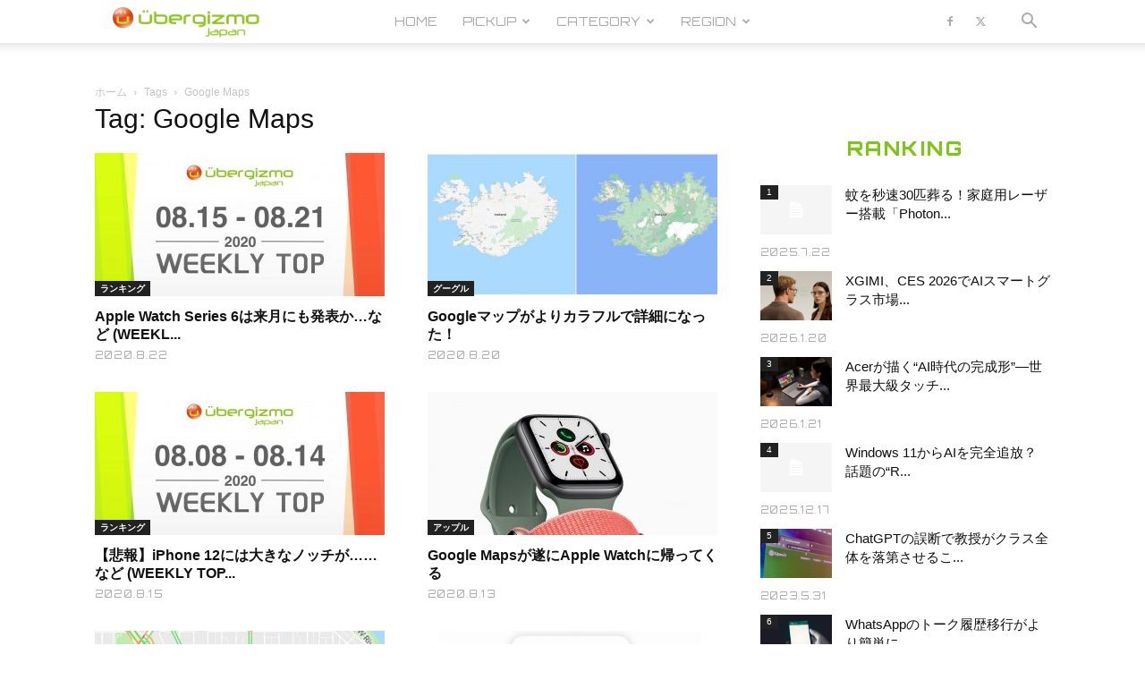

--- FILE ---
content_type: text/html; charset=UTF-8
request_url: https://jp.ubergizmo.com/tag/google-maps/
body_size: 36689
content:
<!doctype html >
<!--[if IE 8]>    <html class="ie8" lang="en"> <![endif]-->
<!--[if IE 9]>    <html class="ie9" lang="en"> <![endif]-->
<!--[if gt IE 8]><!--> <html dir="ltr" lang="ja" prefix="og: https://ogp.me/ns#"> <!--<![endif]-->
<head>
<!-- Google Tag Manager -->
<script>(function(w,d,s,l,i){w[l]=w[l]||[];w[l].push({'gtm.start':
new Date().getTime(),event:'gtm.js'});var f=d.getElementsByTagName(s)[0],
j=d.createElement(s),dl=l!='dataLayer'?'&l='+l:'';j.async=true;j.src=
'https://www.googletagmanager.com/gtm.js?id='+i+dl;f.parentNode.insertBefore(j,f);
})(window,document,'script','dataLayer','GTM-M4DXXMN');</script>
<!-- End Google Tag Manager -->
<!--ヘッダー-->
<script async="async" src="https://flux-cdn.com/client/00762/jpubergizmo_00913.min.js"></script>
<script type="text/javascript">
  window.pbjs = window.pbjs || {que: []};
</script>

<script async='async' src='https://securepubads.g.doubleclick.net/tag/js/gpt.js'></script>
<script type="text/javascript">
  window.googletag = window.googletag || {cmd: []};
</script>

<script type="text/javascript">
  window.fluxtag = {
    readyBids: {
      prebid: false,
      amazon: false,
      google: false
    },
    failSafeTimeout: 3e3,
    isFn: function isFn(object) {
      var _t = 'Function';
      var toString = Object.prototype.toString;
      return toString.call(object) === '[object ' + _t + ']';
    },
    launchAdServer: function() {
      if (!fluxtag.readyBids.prebid || !fluxtag.readyBids.amazon) {
        return;
      }
      fluxtag.requestAdServer();
    },
    requestAdServer: function() {
      if (!fluxtag.readyBids.google) {
        fluxtag.readyBids.google = true;
        googletag.cmd.push(function () {
          if (!!(pbjs.setTargetingForGPTAsync) && fluxtag.isFn(pbjs.setTargetingForGPTAsync)) {
            pbjs.que.push(function () {
              pbjs.setTargetingForGPTAsync();
            });
          }
          googletag.pubads().refresh();
        });
      }
    }
  };
</script>

<script type="text/javascript">
  setTimeout(function() {
    fluxtag.requestAdServer();
  }, fluxtag.failSafeTimeout);
</script>

<script type="text/javascript">
  var imobile_gam_slots = [];
  googletag.cmd.push(function() {
    var SP_rect = googletag.sizeMapping()
    .addSize([770, 0], [])
    .addSize([0, 0], [[336, 280], [300, 250]])
    .build();
    var PC_728x90 = googletag.sizeMapping()
    .addSize([770, 0], [728, 90])
    .addSize([0, 0], [])
    .build();
    var PC_728x90_970x250 = googletag.sizeMapping()
    .addSize([770, 0], [[728, 90], [970, 250]])
    .addSize([0, 0], [])
    .build();
    imobile_gam_slots.push(googletag.defineSlot('/9176203,21681876426/1782420', [[336, 280], [300, 250]], 'div-gpt-ad-1648113866897-0').defineSizeMapping(SP_rect).addService(googletag.pubads()));
    imobile_gam_slots.push(googletag.defineSlot('/9176203,21681876426/1782422', [728, 90], 'div-gpt-ad-1648113983309-0').defineSizeMapping(PC_728x90).addService(googletag.pubads()));
    imobile_gam_slots.push(googletag.defineSlot('/9176203,21681876426/1782423', [[728, 90], [970, 250]], 'div-gpt-ad-1648114043560-0').defineSizeMapping(PC_728x90_970x250).addService(googletag.pubads()));
    googletag.pubads().enableSingleRequest();
    googletag.pubads().collapseEmptyDivs();
    googletag.pubads().disableInitialLoad();
    googletag.enableServices();

    if (!!(window.pbFlux) && !!(window.pbFlux.prebidBidder) && fluxtag.isFn(window.pbFlux.prebidBidder)) {
      pbjs.que.push(function () {
        window.pbFlux.prebidBidder();
      });
    } else {
      fluxtag.readyBids.prebid = true;
      fluxtag.launchAdServer();
    }
  });
</script>

<script type='text/javascript'>
  ! function (a9, a, p, s, t, A, g) {
    if (a[a9]) return;

    function q(c, r) {
      a[a9]._Q.push([c, r])
    }
    a[a9] = {
      init: function () {
        q("i", arguments)
      },
      fetchBids: function () {
        q("f", arguments)
      },
      setDisplayBids: function () {},
      targetingKeys: function () {
        return []
      },
      _Q: []
    };
    A = p.createElement(s);
    A.async = !0;
    A.src = t;
    g = p.getElementsByTagName(s)[0];
    g.parentNode.insertBefore(A, g)
  }("apstag", window, document, "script", "//c.amazon-adsystem.com/aax2/apstag.js");
  apstag.init({
    pubID: 'c06cc614-f284-4373-8e7b-e334e4dcb9d3',
    adServer: 'googletag',
    bidTimeout: 1e3,
    schain: {
      complete: 1,
      ver: '1.0',
      nodes: [{
        asi: 'i-mobile.co.jp',
        sid: '77351',
        hp: 1,
      }]
    }
  });

  googletag.cmd.push(function () {
    apstag.fetchBids({
      slots:  [
        {
          slotID: 'div-gpt-ad-1648113866897-0',
          slotName: '/9176203/1782420',
          sizes: [[300, 250], [336, 280]]
        },
        {
          slotID: 'div-gpt-ad-1648113983309-0',
          slotName: '/9176203/1782422',
          sizes: [[728, 90]]
        },
        {
          slotID: 'div-gpt-ad-1648114043560-0',
          slotName: '/9176203/1782423',
          sizes: [[728, 90], [970, 250]]
        }]
    }, function (bids) {
      googletag.cmd.push(function () {
        apstag.setDisplayBids();
        fluxtag.readyBids.amazon = true;
        fluxtag.launchAdServer();
      });
    });
  });
</script>

    <title>Google Maps | Ubergizmo JAPAN</title>
    <meta charset="UTF-8" />
    <meta name="viewport" content="width=device-width, initial-scale=1.0">
    <link rel="pingback" href="https://jp.ubergizmo.com/xmlrpc.php" />
    
		<!-- All in One SEO 4.9.3 - aioseo.com -->
	<meta name="robots" content="max-image-preview:large" />
	<meta name="google-site-verification" content="FauDKcH_tGLnSRObH-xWiu2PQLIgkqD4URq5tEW1v-4" />
	<meta name="msvalidate.01" content="B75E868F7F562DF824D7BD3BAD9BE81B" />
	<link rel="canonical" href="https://jp.ubergizmo.com/tag/google-maps/" />
	<meta name="generator" content="All in One SEO (AIOSEO) 4.9.3" />
		<script type="application/ld+json" class="aioseo-schema">
			{"@context":"https:\/\/schema.org","@graph":[{"@type":"BreadcrumbList","@id":"https:\/\/jp.ubergizmo.com\/tag\/google-maps\/#breadcrumblist","itemListElement":[{"@type":"ListItem","@id":"https:\/\/jp.ubergizmo.com#listItem","position":1,"name":"Home","item":"https:\/\/jp.ubergizmo.com","nextItem":{"@type":"ListItem","@id":"https:\/\/jp.ubergizmo.com\/tag\/google-maps\/#listItem","name":"Google Maps"}},{"@type":"ListItem","@id":"https:\/\/jp.ubergizmo.com\/tag\/google-maps\/#listItem","position":2,"name":"Google Maps","previousItem":{"@type":"ListItem","@id":"https:\/\/jp.ubergizmo.com#listItem","name":"Home"}}]},{"@type":"CollectionPage","@id":"https:\/\/jp.ubergizmo.com\/tag\/google-maps\/#collectionpage","url":"https:\/\/jp.ubergizmo.com\/tag\/google-maps\/","name":"Google Maps | Ubergizmo JAPAN","inLanguage":"ja","isPartOf":{"@id":"https:\/\/jp.ubergizmo.com\/#website"},"breadcrumb":{"@id":"https:\/\/jp.ubergizmo.com\/tag\/google-maps\/#breadcrumblist"}},{"@type":"Organization","@id":"https:\/\/jp.ubergizmo.com\/#organization","name":"Ubergizmo Japan","description":"Ubergizmo Japan\u306f\u3001\u30ac\u30b8\u30a7\u30c3\u30c8\u3001\u30b9\u30de\u30fc\u30c8\u30d5\u30a9\u30f3\u3001\u30b2\u30fc\u30e0\u3001\u30c6\u30af\u30ce\u30ed\u30b8\u30fc\u306a\u3069\u3092\u5bfe\u8c61\u3068\u3057\u305f\u6700\u65b0\u30c8\u30ec\u30f3\u30c9\u30cb\u30e5\u30fc\u30b9\u3068\u3001\u6d88\u8cbb\u8005\u76ee\u7dda\u306e\u88fd\u54c1\u30ec\u30d3\u30e5\u30fc\u8a18\u4e8b\u3092\u7279\u5fb4\u3068\u3057\u305f\u30c6\u30af\u30ce\u30ed\u30b8\u30fc\u30e1\u30c7\u30a3\u30a2\u3067\u3059\u3002","url":"https:\/\/jp.ubergizmo.com\/","telephone":"+81364164742","logo":{"@type":"ImageObject","url":"https:\/\/jp.ubergizmo.com\/wp-content\/uploads\/2018\/04\/logo.png","@id":"https:\/\/jp.ubergizmo.com\/tag\/google-maps\/#organizationLogo","width":374,"height":96},"image":{"@id":"https:\/\/jp.ubergizmo.com\/tag\/google-maps\/#organizationLogo"}},{"@type":"WebSite","@id":"https:\/\/jp.ubergizmo.com\/#website","url":"https:\/\/jp.ubergizmo.com\/","name":"Ubergizmo JAPAN","description":"Ubergizmo Japan\u306f\u3001\u30ac\u30b8\u30a7\u30c3\u30c8\u3001\u30b9\u30de\u30fc\u30c8\u30d5\u30a9\u30f3\u3001\u30b2\u30fc\u30e0\u3001\u30c6\u30af\u30ce\u30ed\u30b8\u30fc\u306a\u3069\u3092\u5bfe\u8c61\u3068\u3057\u305f\u6700\u65b0\u30c8\u30ec\u30f3\u30c9\u30cb\u30e5\u30fc\u30b9\u3068\u3001\u6d88\u8cbb\u8005\u76ee\u7dda\u306e\u88fd\u54c1\u30ec\u30d3\u30e5\u30fc\u8a18\u4e8b\u3092\u7279\u5fb4\u3068\u3057\u305f\u30c6\u30af\u30ce\u30ed\u30b8\u30fc\u30e1\u30c7\u30a3\u30a2\u3067\u3059\u3002","inLanguage":"ja","publisher":{"@id":"https:\/\/jp.ubergizmo.com\/#organization"}}]}
		</script>
		<!-- All in One SEO -->

<link rel="icon" type="image/png" href="https://jp.ubergizmo.com/wp-content/uploads/2018/05/favicon.ico"><link rel="apple-touch-icon" sizes="152x152" href="https://jp.ubergizmo.com/wp-content/uploads/2018/06/HOME_icon.jpg"/><link rel='dns-prefetch' href='//www.googletagmanager.com' />
<link rel='dns-prefetch' href='//stats.wp.com' />
<link rel='dns-prefetch' href='//fonts.googleapis.com' />
<link rel='dns-prefetch' href='//v0.wordpress.com' />
<link rel="alternate" type="application/rss+xml" title="Ubergizmo JAPAN &raquo; フィード" href="https://jp.ubergizmo.com/feed/" />
<link rel="alternate" type="application/rss+xml" title="Ubergizmo JAPAN &raquo; コメントフィード" href="https://jp.ubergizmo.com/comments/feed/" />
<link rel="alternate" type="application/rss+xml" title="Ubergizmo JAPAN &raquo; Google Maps タグのフィード" href="https://jp.ubergizmo.com/tag/google-maps/feed/" />
<style id='wp-img-auto-sizes-contain-inline-css' type='text/css'>
img:is([sizes=auto i],[sizes^="auto," i]){contain-intrinsic-size:3000px 1500px}
/*# sourceURL=wp-img-auto-sizes-contain-inline-css */
</style>
<style id='wp-emoji-styles-inline-css' type='text/css'>

	img.wp-smiley, img.emoji {
		display: inline !important;
		border: none !important;
		box-shadow: none !important;
		height: 1em !important;
		width: 1em !important;
		margin: 0 0.07em !important;
		vertical-align: -0.1em !important;
		background: none !important;
		padding: 0 !important;
	}
/*# sourceURL=wp-emoji-styles-inline-css */
</style>
<style id='classic-theme-styles-inline-css' type='text/css'>
/*! This file is auto-generated */
.wp-block-button__link{color:#fff;background-color:#32373c;border-radius:9999px;box-shadow:none;text-decoration:none;padding:calc(.667em + 2px) calc(1.333em + 2px);font-size:1.125em}.wp-block-file__button{background:#32373c;color:#fff;text-decoration:none}
/*# sourceURL=/wp-includes/css/classic-themes.min.css */
</style>
<link rel='stylesheet' id='ppress-frontend-css' href='https://jp.ubergizmo.com/wp-content/plugins/wp-user-avatar/assets/css/frontend.min.css?ver=4.16.8' type='text/css' media='all' />
<link rel='stylesheet' id='ppress-flatpickr-css' href='https://jp.ubergizmo.com/wp-content/plugins/wp-user-avatar/assets/flatpickr/flatpickr.min.css?ver=4.16.8' type='text/css' media='all' />
<link rel='stylesheet' id='ppress-select2-css' href='https://jp.ubergizmo.com/wp-content/plugins/wp-user-avatar/assets/select2/select2.min.css?ver=6.9' type='text/css' media='all' />
<link rel='stylesheet' id='td-plugin-multi-purpose-css' href='https://jp.ubergizmo.com/wp-content/plugins/td-composer/td-multi-purpose/style.css?ver=7cd248d7ca13c255207c3f8b916c3f00' type='text/css' media='all' />
<link rel='stylesheet' id='google-fonts-style-css' href='https://fonts.googleapis.com/css?family=Orbitron%3A400%2C800%7COpen+Sans%3A400%2C600%2C700%2C800%7COswald%3A400%2C800%7CRoboto%3A400%2C600%2C700%2C800&#038;display=swap&#038;ver=12.7.3' type='text/css' media='all' />
<link rel='stylesheet' id='js_composer_front-css' href='https://jp.ubergizmo.com/wp-content/plugins/js_composer/assets/css/js_composer.min.css?ver=8.0.1' type='text/css' media='all' />
<link rel='stylesheet' id='td-theme-css' href='https://jp.ubergizmo.com/wp-content/themes/Newspaper/style.css?ver=12.7.3' type='text/css' media='all' />
<style id='td-theme-inline-css' type='text/css'>@media (max-width:767px){.td-header-desktop-wrap{display:none}}@media (min-width:767px){.td-header-mobile-wrap{display:none}}</style>
<link rel='stylesheet' id='td-theme-child-css' href='https://jp.ubergizmo.com/wp-content/themes/Newspaper-child/style.css?ver=12.7.3c' type='text/css' media='all' />
<link rel='stylesheet' id='td-legacy-framework-front-style-css' href='https://jp.ubergizmo.com/wp-content/plugins/td-composer/legacy/Newspaper/assets/css/td_legacy_main.css?ver=7cd248d7ca13c255207c3f8b916c3f00' type='text/css' media='all' />
<link rel='stylesheet' id='td-standard-pack-framework-front-style-css' href='https://jp.ubergizmo.com/wp-content/plugins/td-standard-pack/Newspaper/assets/css/td_standard_pack_main.css?ver=c12e6da63ed2f212e87e44e5e9b9a302' type='text/css' media='all' />
<link rel='stylesheet' id='td-theme-demo-style-css' href='https://jp.ubergizmo.com/wp-content/plugins/td-composer/legacy/Newspaper/includes/demos/gadgets/demo_style.css?ver=12.7.3' type='text/css' media='all' />
<link rel='stylesheet' id='tdb_style_cloud_templates_front-css' href='https://jp.ubergizmo.com/wp-content/plugins/td-cloud-library/assets/css/tdb_main.css?ver=6127d3b6131f900b2e62bb855b13dc3b' type='text/css' media='all' />
<script type="text/javascript" src="https://jp.ubergizmo.com/wp-includes/js/jquery/jquery.min.js?ver=3.7.1" id="jquery-core-js"></script>
<script type="text/javascript" src="https://jp.ubergizmo.com/wp-includes/js/jquery/jquery-migrate.min.js?ver=3.4.1" id="jquery-migrate-js"></script>
<script type="text/javascript" src="https://jp.ubergizmo.com/wp-content/plugins/revslider/public/assets/js/rbtools.min.js?ver=6.6.15" async id="tp-tools-js"></script>
<script type="text/javascript" src="https://jp.ubergizmo.com/wp-content/plugins/revslider/public/assets/js/rs6.min.js?ver=6.6.15" async id="revmin-js"></script>
<script type="text/javascript" src="https://jp.ubergizmo.com/wp-content/plugins/wp-user-avatar/assets/flatpickr/flatpickr.min.js?ver=4.16.8" id="ppress-flatpickr-js"></script>
<script type="text/javascript" src="https://jp.ubergizmo.com/wp-content/plugins/wp-user-avatar/assets/select2/select2.min.js?ver=4.16.8" id="ppress-select2-js"></script>

<!-- Site Kit によって追加された Google タグ（gtag.js）スニペット -->
<!-- Google アナリティクス スニペット (Site Kit が追加) -->
<script type="text/javascript" src="https://www.googletagmanager.com/gtag/js?id=G-ZWJ9TM0YQK" id="google_gtagjs-js" async></script>
<script type="text/javascript" id="google_gtagjs-js-after">
/* <![CDATA[ */
window.dataLayer = window.dataLayer || [];function gtag(){dataLayer.push(arguments);}
gtag("set","linker",{"domains":["jp.ubergizmo.com"]});
gtag("js", new Date());
gtag("set", "developer_id.dZTNiMT", true);
gtag("config", "G-ZWJ9TM0YQK");
//# sourceURL=google_gtagjs-js-after
/* ]]> */
</script>
<script></script><link rel="https://api.w.org/" href="https://jp.ubergizmo.com/wp-json/" /><link rel="alternate" title="JSON" type="application/json" href="https://jp.ubergizmo.com/wp-json/wp/v2/tags/575" /><link rel="EditURI" type="application/rsd+xml" title="RSD" href="https://jp.ubergizmo.com/xmlrpc.php?rsd" />
<meta name="generator" content="WordPress 6.9" />
<meta name="generator" content="Site Kit by Google 1.170.0" /><script src="//www.google.com/recaptcha/api.js"></script>
<script type="text/javascript">
jQuery(function() {
	// reCAPTCHAの挿入
	jQuery( '.mw_wp_form_input button, .mw_wp_form_input input[type="submit"]' ).before( '<div data-callback="syncerRecaptchaCallback" data-sitekey="6Lfb2VoUAAAAAG4Aotq6rNpLnWJkwC8Wqphbgzo-" class="g-recaptcha"></div>' );
	// [input] Add disabled to input or button
	jQuery( '.mw_wp_form_input button, .mw_wp_form_input input[type="submit"]' ).attr( "disabled", "disabled" );
	// [confirm] Remove disabled
	jQuery( '.mw_wp_form_confirm input, .mw_wp_form_confirm select, .mw_wp_form_confirm textarea, .mw_wp_form_confirm button' ).removeAttr( 'disabled' );
});
// reCAPTCHA Callback
function syncerRecaptchaCallback( code ) {
	if(code != "") {
		jQuery( '.mw_wp_form_input button, .mw_wp_form_input input[type="submit"]' ).removeAttr( 'disabled' );
	}
}
</script>
<style type="text/css">
.g-recaptcha { margin: 20px 0 15px; }</style>
	<style>img#wpstats{display:none}</style>
		    <script>
        window.tdb_global_vars = {"wpRestUrl":"https:\/\/jp.ubergizmo.com\/wp-json\/","permalinkStructure":"\/%year%\/%monthnum%\/%day%\/%post_id%\/"};
        window.tdb_p_autoload_vars = {"isAjax":false,"isAdminBarShowing":false};
    </script>
    
    <style id="tdb-global-colors">:root{--accent-color:#fff}</style>

    
	<meta name="generator" content="Powered by WPBakery Page Builder - drag and drop page builder for WordPress."/>
<meta name="generator" content="Powered by Slider Revolution 6.6.15 - responsive, Mobile-Friendly Slider Plugin for WordPress with comfortable drag and drop interface." />

<!-- JS generated by theme -->

<script type="text/javascript" id="td-generated-header-js">
    
    

	    var tdBlocksArray = []; //here we store all the items for the current page

	    // td_block class - each ajax block uses a object of this class for requests
	    function tdBlock() {
		    this.id = '';
		    this.block_type = 1; //block type id (1-234 etc)
		    this.atts = '';
		    this.td_column_number = '';
		    this.td_current_page = 1; //
		    this.post_count = 0; //from wp
		    this.found_posts = 0; //from wp
		    this.max_num_pages = 0; //from wp
		    this.td_filter_value = ''; //current live filter value
		    this.is_ajax_running = false;
		    this.td_user_action = ''; // load more or infinite loader (used by the animation)
		    this.header_color = '';
		    this.ajax_pagination_infinite_stop = ''; //show load more at page x
	    }

        // td_js_generator - mini detector
        ( function () {
            var htmlTag = document.getElementsByTagName("html")[0];

	        if ( navigator.userAgent.indexOf("MSIE 10.0") > -1 ) {
                htmlTag.className += ' ie10';
            }

            if ( !!navigator.userAgent.match(/Trident.*rv\:11\./) ) {
                htmlTag.className += ' ie11';
            }

	        if ( navigator.userAgent.indexOf("Edge") > -1 ) {
                htmlTag.className += ' ieEdge';
            }

            if ( /(iPad|iPhone|iPod)/g.test(navigator.userAgent) ) {
                htmlTag.className += ' td-md-is-ios';
            }

            var user_agent = navigator.userAgent.toLowerCase();
            if ( user_agent.indexOf("android") > -1 ) {
                htmlTag.className += ' td-md-is-android';
            }

            if ( -1 !== navigator.userAgent.indexOf('Mac OS X')  ) {
                htmlTag.className += ' td-md-is-os-x';
            }

            if ( /chrom(e|ium)/.test(navigator.userAgent.toLowerCase()) ) {
               htmlTag.className += ' td-md-is-chrome';
            }

            if ( -1 !== navigator.userAgent.indexOf('Firefox') ) {
                htmlTag.className += ' td-md-is-firefox';
            }

            if ( -1 !== navigator.userAgent.indexOf('Safari') && -1 === navigator.userAgent.indexOf('Chrome') ) {
                htmlTag.className += ' td-md-is-safari';
            }

            if( -1 !== navigator.userAgent.indexOf('IEMobile') ){
                htmlTag.className += ' td-md-is-iemobile';
            }

        })();

        var tdLocalCache = {};

        ( function () {
            "use strict";

            tdLocalCache = {
                data: {},
                remove: function (resource_id) {
                    delete tdLocalCache.data[resource_id];
                },
                exist: function (resource_id) {
                    return tdLocalCache.data.hasOwnProperty(resource_id) && tdLocalCache.data[resource_id] !== null;
                },
                get: function (resource_id) {
                    return tdLocalCache.data[resource_id];
                },
                set: function (resource_id, cachedData) {
                    tdLocalCache.remove(resource_id);
                    tdLocalCache.data[resource_id] = cachedData;
                }
            };
        })();

    
    
var td_viewport_interval_list=[{"limitBottom":767,"sidebarWidth":228},{"limitBottom":1018,"sidebarWidth":300},{"limitBottom":1140,"sidebarWidth":324}];
var tdc_is_installed="yes";
var tdc_domain_active=false;
var td_ajax_url="https:\/\/jp.ubergizmo.com\/wp-admin\/admin-ajax.php?td_theme_name=Newspaper&v=12.7.3";
var td_get_template_directory_uri="https:\/\/jp.ubergizmo.com\/wp-content\/plugins\/td-composer\/legacy\/common";
var tds_snap_menu="smart_snap_mobile";
var tds_logo_on_sticky="show_header_logo";
var tds_header_style="tdm_header_style_2";
var td_please_wait="\u304a\u5f85\u3061\u304f\u3060\u3055\u3044";
var td_email_user_pass_incorrect="\u30e6\u30fc\u30b6\u30fc\u304b\u30d1\u30b9\u30ef\u30fc\u30c9\u304c\u9593\u9055\u3063\u3066\u307e\u3059\uff01";
var td_email_user_incorrect="E\u30e1\u30fc\u30eb\u304b\u30e6\u30fc\u30b6\u540d\u304c\u9593\u9055\u3063\u3066\u307e\u3059\uff01";
var td_email_incorrect="E\u30e1\u30fc\u30eb\u304c\u9593\u9055\u3063\u3066\u307e\u3059\uff01";
var td_user_incorrect="Username incorrect!";
var td_email_user_empty="Email or username empty!";
var td_pass_empty="Pass empty!";
var td_pass_pattern_incorrect="Invalid Pass Pattern!";
var td_retype_pass_incorrect="Retyped Pass incorrect!";
var tds_more_articles_on_post_enable="";
var tds_more_articles_on_post_time_to_wait="";
var tds_more_articles_on_post_pages_distance_from_top=0;
var tds_captcha="";
var tds_theme_color_site_wide="#7fc31c";
var tds_smart_sidebar="";
var tdThemeName="Newspaper";
var tdThemeNameWl="Newspaper";
var td_magnific_popup_translation_tPrev="\u524d\uff08\u5de6\u30a2\u30ed\u30fc\u3000\u30ad\u30fc\uff09";
var td_magnific_popup_translation_tNext="\u6b21\uff08\u53f3\u30a2\u30ed\u30fc\u3000\u30ad\u30fc\uff09";
var td_magnific_popup_translation_tCounter="%curr% of %total%";
var td_magnific_popup_translation_ajax_tError="\uff05url%\u306e\u30b3\u30f3\u30c6\u30f3\u30c4\u306f\u30ed\u30fc\u30c9\u3067\u304d\u307e\u305b\u3093\u3067\u3057\u305f\u3002";
var td_magnific_popup_translation_image_tError="#\uff05curr%\u304b\u3089\u306e\u753b\u50cf\u306f\u30ed\u30fc\u30c9\u3067\u304d\u307e\u305b\u3093\u3067\u3057\u305f\u3002";
var tdBlockNonce="4436f6cab7";
var tdMobileMenu="enabled";
var tdMobileSearch="enabled";
var tdDateNamesI18n={"month_names":["1\u6708","2\u6708","3\u6708","4\u6708","5\u6708","6\u6708","7\u6708","8\u6708","9\u6708","10\u6708","11\u6708","12\u6708"],"month_names_short":["1\u6708","2\u6708","3\u6708","4\u6708","5\u6708","6\u6708","7\u6708","8\u6708","9\u6708","10\u6708","11\u6708","12\u6708"],"day_names":["\u65e5\u66dc\u65e5","\u6708\u66dc\u65e5","\u706b\u66dc\u65e5","\u6c34\u66dc\u65e5","\u6728\u66dc\u65e5","\u91d1\u66dc\u65e5","\u571f\u66dc\u65e5"],"day_names_short":["\u65e5","\u6708","\u706b","\u6c34","\u6728","\u91d1","\u571f"]};
var tdb_modal_confirm="\u4fdd\u5b58";
var tdb_modal_cancel="\u30ad\u30e3\u30f3\u30bb\u30eb";
var tdb_modal_confirm_alt="\u306f\u3044";
var tdb_modal_cancel_alt="\u3044\u3044\u3048";
var td_deploy_mode="deploy";
var td_ad_background_click_link="";
var td_ad_background_click_target="";
</script>


<!-- Header style compiled by theme -->

<style>.td-module-exclusive .td-module-title a:before{content:'エクスクルーシブ'}.td-header-wrap .black-menu .sf-menu>.current-menu-item>a,.td-header-wrap .black-menu .sf-menu>.current-menu-ancestor>a,.td-header-wrap .black-menu .sf-menu>.current-category-ancestor>a,.td-header-wrap .black-menu .sf-menu>li>a:hover,.td-header-wrap .black-menu .sf-menu>.sfHover>a,.sf-menu>.current-menu-item>a:after,.sf-menu>.current-menu-ancestor>a:after,.sf-menu>.current-category-ancestor>a:after,.sf-menu>li:hover>a:after,.sf-menu>.sfHover>a:after,.header-search-wrap .td-drop-down-search:after,.header-search-wrap .td-drop-down-search .btn:hover,input[type=submit]:hover,.td-read-more a,.td-post-category:hover,body .td_top_authors .td-active .td-author-post-count,body .td_top_authors .td-active .td-author-comments-count,body .td_top_authors .td_mod_wrap:hover .td-author-post-count,body .td_top_authors .td_mod_wrap:hover .td-author-comments-count,.td-404-sub-sub-title a:hover,.td-search-form-widget .wpb_button:hover,.td-rating-bar-wrap div,.dropcap,.td_wrapper_video_playlist .td_video_controls_playlist_wrapper,.wpb_default,.wpb_default:hover,.td-left-smart-list:hover,.td-right-smart-list:hover,#bbpress-forums button:hover,.bbp_widget_login .button:hover,.td-footer-wrapper .td-post-category,.td-footer-wrapper .widget_product_search input[type="submit"]:hover,.single-product .product .summary .cart .button:hover,.td-next-prev-wrap a:hover,.td-load-more-wrap a:hover,.td-post-small-box a:hover,.page-nav .current,.page-nav:first-child>div,#bbpress-forums .bbp-pagination .current,#bbpress-forums #bbp-single-user-details #bbp-user-navigation li.current a,.td-theme-slider:hover .slide-meta-cat a,a.vc_btn-black:hover,.td-trending-now-wrapper:hover .td-trending-now-title,.td-scroll-up,.td-smart-list-button:hover,.td-weather-information:before,.td-weather-week:before,.td_block_exchange .td-exchange-header:before,.td-pulldown-syle-2 .td-subcat-dropdown ul:after,.td_block_template_9 .td-block-title:after,.td_block_template_15 .td-block-title:before,div.wpforms-container .wpforms-form div.wpforms-submit-container button[type=submit],.td-close-video-fixed{background-color:#7fc31c}.td_block_template_4 .td-related-title .td-cur-simple-item:before{border-color:#7fc31c transparent transparent transparent!important}.td_block_template_4 .td-related-title .td-cur-simple-item,.td_block_template_3 .td-related-title .td-cur-simple-item,.td_block_template_9 .td-related-title:after{background-color:#7fc31c}a,cite a:hover,.td-page-content blockquote p,.td-post-content blockquote p,.mce-content-body blockquote p,.comment-content blockquote p,.wpb_text_column blockquote p,.td_block_text_with_title blockquote p,.td_module_wrap:hover .entry-title a,.td-subcat-filter .td-subcat-list a:hover,.td-subcat-filter .td-subcat-dropdown a:hover,.td_quote_on_blocks,.dropcap2,.dropcap3,body .td_top_authors .td-active .td-authors-name a,body .td_top_authors .td_mod_wrap:hover .td-authors-name a,.td-post-next-prev-content a:hover,.author-box-wrap .td-author-social a:hover,.td-author-name a:hover,.td-author-url a:hover,.comment-reply-link:hover,.logged-in-as a:hover,#cancel-comment-reply-link:hover,.td-search-query,.widget a:hover,.td_wp_recentcomments a:hover,.archive .widget_archive .current,.archive .widget_archive .current a,.widget_calendar tfoot a:hover,#bbpress-forums li.bbp-header .bbp-reply-content span a:hover,#bbpress-forums .bbp-forum-freshness a:hover,#bbpress-forums .bbp-topic-freshness a:hover,#bbpress-forums .bbp-forums-list li a:hover,#bbpress-forums .bbp-forum-title:hover,#bbpress-forums .bbp-topic-permalink:hover,#bbpress-forums .bbp-topic-started-by a:hover,#bbpress-forums .bbp-topic-started-in a:hover,#bbpress-forums .bbp-body .super-sticky li.bbp-topic-title .bbp-topic-permalink,#bbpress-forums .bbp-body .sticky li.bbp-topic-title .bbp-topic-permalink,.widget_display_replies .bbp-author-name,.widget_display_topics .bbp-author-name,.td-subfooter-menu li a:hover,a.vc_btn-black:hover,.td-smart-list-dropdown-wrap .td-smart-list-button:hover,.td-instagram-user a,.td-block-title-wrap .td-wrapper-pulldown-filter .td-pulldown-filter-display-option:hover,.td-block-title-wrap .td-wrapper-pulldown-filter .td-pulldown-filter-display-option:hover i,.td-block-title-wrap .td-wrapper-pulldown-filter .td-pulldown-filter-link:hover,.td-block-title-wrap .td-wrapper-pulldown-filter .td-pulldown-filter-item .td-cur-simple-item,.td-pulldown-syle-2 .td-subcat-dropdown:hover .td-subcat-more span,.td-pulldown-syle-2 .td-subcat-dropdown:hover .td-subcat-more i,.td-pulldown-syle-3 .td-subcat-dropdown:hover .td-subcat-more span,.td-pulldown-syle-3 .td-subcat-dropdown:hover .td-subcat-more i,.td_block_template_2 .td-related-title .td-cur-simple-item,.td_block_template_5 .td-related-title .td-cur-simple-item,.td_block_template_6 .td-related-title .td-cur-simple-item,.td_block_template_7 .td-related-title .td-cur-simple-item,.td_block_template_8 .td-related-title .td-cur-simple-item,.td_block_template_9 .td-related-title .td-cur-simple-item,.td_block_template_10 .td-related-title .td-cur-simple-item,.td_block_template_11 .td-related-title .td-cur-simple-item,.td_block_template_12 .td-related-title .td-cur-simple-item,.td_block_template_13 .td-related-title .td-cur-simple-item,.td_block_template_14 .td-related-title .td-cur-simple-item,.td_block_template_15 .td-related-title .td-cur-simple-item,.td_block_template_16 .td-related-title .td-cur-simple-item,.td_block_template_17 .td-related-title .td-cur-simple-item,.td-theme-wrap .sf-menu ul .td-menu-item>a:hover,.td-theme-wrap .sf-menu ul .sfHover>a,.td-theme-wrap .sf-menu ul .current-menu-ancestor>a,.td-theme-wrap .sf-menu ul .current-category-ancestor>a,.td-theme-wrap .sf-menu ul .current-menu-item>a,.td_outlined_btn,body .td_block_categories_tags .td-ct-item:hover,body .td_block_list_menu li.current-menu-item>a,body .td_block_list_menu li.current-menu-ancestor>a,body .td_block_list_menu li.current-category-ancestor>a{color:#7fc31c}a.vc_btn-black.vc_btn_square_outlined:hover,a.vc_btn-black.vc_btn_outlined:hover{color:#7fc31c!important}.td-next-prev-wrap a:hover,.td-load-more-wrap a:hover,.td-post-small-box a:hover,.page-nav .current,.page-nav:first-child>div,#bbpress-forums .bbp-pagination .current,.post .td_quote_box,.page .td_quote_box,a.vc_btn-black:hover,.td_block_template_5 .td-block-title>*,.td_outlined_btn{border-color:#7fc31c}.td_wrapper_video_playlist .td_video_currently_playing:after{border-color:#7fc31c!important}.header-search-wrap .td-drop-down-search:before{border-color:transparent transparent #7fc31c transparent}.block-title>span,.block-title>a,.block-title>label,.widgettitle,.widgettitle:after,body .td-trending-now-title,.td-trending-now-wrapper:hover .td-trending-now-title,.wpb_tabs li.ui-tabs-active a,.wpb_tabs li:hover a,.vc_tta-container .vc_tta-color-grey.vc_tta-tabs-position-top.vc_tta-style-classic .vc_tta-tabs-container .vc_tta-tab.vc_active>a,.vc_tta-container .vc_tta-color-grey.vc_tta-tabs-position-top.vc_tta-style-classic .vc_tta-tabs-container .vc_tta-tab:hover>a,.td_block_template_1 .td-related-title .td-cur-simple-item,.td-subcat-filter .td-subcat-dropdown:hover .td-subcat-more,.td_3D_btn,.td_shadow_btn,.td_default_btn,.td_round_btn,.td_outlined_btn:hover{background-color:#7fc31c}.block-title,.td_block_template_1 .td-related-title,.wpb_tabs .wpb_tabs_nav,.vc_tta-container .vc_tta-color-grey.vc_tta-tabs-position-top.vc_tta-style-classic .vc_tta-tabs-container{border-color:#7fc31c}.td_block_wrap .td-subcat-item a.td-cur-simple-item{color:#7fc31c}.td-grid-style-4 .entry-title{background-color:rgba(127,195,28,0.7)}@media (max-width:767px){body .td-header-wrap .td-header-main-menu{background-color:#ffffff!important}}@media (max-width:767px){body #td-top-mobile-toggle i,.td-header-wrap .header-search-wrap .td-icon-search{color:#222222!important}}.td-menu-background:before,.td-search-background:before{background:rgba(0,0,0,0.9);background:-moz-linear-gradient(top,rgba(0,0,0,0.9) 0%,#7fc31c 100%);background:-webkit-gradient(left top,left bottom,color-stop(0%,rgba(0,0,0,0.9)),color-stop(100%,#7fc31c));background:-webkit-linear-gradient(top,rgba(0,0,0,0.9) 0%,#7fc31c 100%);background:-o-linear-gradient(top,rgba(0,0,0,0.9) 0%,#7fc31c 100%);background:-ms-linear-gradient(top,rgba(0,0,0,0.9) 0%,#7fc31c 100%);background:linear-gradient(to bottom,rgba(0,0,0,0.9) 0%,#7fc31c 100%);filter:progid:DXImageTransform.Microsoft.gradient(startColorstr='rgba(0,0,0,0.9)',endColorstr='#7fc31c',GradientType=0)}.td-mobile-content .current-menu-item>a,.td-mobile-content .current-menu-ancestor>a,.td-mobile-content .current-category-ancestor>a,#td-mobile-nav .td-menu-login-section a:hover,#td-mobile-nav .td-register-section a:hover,#td-mobile-nav .td-menu-socials-wrap a:hover i,.td-search-close a:hover i{color:#777777}#td-mobile-nav .td-register-section .td-login-button,.td-search-wrap-mob .result-msg a{background-color:#222222}#td-mobile-nav .td-register-section .td-login-button,.td-search-wrap-mob .result-msg a{color:#ffffff}ul.sf-menu>.menu-item>a{font-family:Orbitron;font-size:14px;line-height:48px;font-weight:300}.sf-menu ul .menu-item a{font-family:Orbitron;font-size:13px;font-weight:300;text-transform:uppercase}.td-page-content h1,.wpb_text_column h1{font-weight:800}.td-page-content h2,.wpb_text_column h2{font-weight:800}.td-page-content h3,.wpb_text_column h3{font-weight:600}.white-popup-block:before{background-image:url('https://jp.ubergizmo.com/wp-content/uploads/2018/03/9.jpg')}.td-header-style-12 .td-header-menu-wrap-full,.td-header-style-12 .td-affix,.td-grid-style-1.td-hover-1 .td-big-grid-post:hover .td-post-category,.td-grid-style-5.td-hover-1 .td-big-grid-post:hover .td-post-category,.td_category_template_3 .td-current-sub-category,.td_category_template_8 .td-category-header .td-category a.td-current-sub-category,.td_category_template_4 .td-category-siblings .td-category a:hover,.td_block_big_grid_9.td-grid-style-1 .td-post-category,.td_block_big_grid_9.td-grid-style-5 .td-post-category,.td-grid-style-6.td-hover-1 .td-module-thumb:after,.tdm-menu-active-style5 .td-header-menu-wrap .sf-menu>.current-menu-item>a,.tdm-menu-active-style5 .td-header-menu-wrap .sf-menu>.current-menu-ancestor>a,.tdm-menu-active-style5 .td-header-menu-wrap .sf-menu>.current-category-ancestor>a,.tdm-menu-active-style5 .td-header-menu-wrap .sf-menu>li>a:hover,.tdm-menu-active-style5 .td-header-menu-wrap .sf-menu>.sfHover>a{background-color:#7fc31c}.td_mega_menu_sub_cats .cur-sub-cat,.td-mega-span h3 a:hover,.td_mod_mega_menu:hover .entry-title a,.header-search-wrap .result-msg a:hover,.td-header-top-menu .td-drop-down-search .td_module_wrap:hover .entry-title a,.td-header-top-menu .td-icon-search:hover,.td-header-wrap .result-msg a:hover,.top-header-menu li a:hover,.top-header-menu .current-menu-item>a,.top-header-menu .current-menu-ancestor>a,.top-header-menu .current-category-ancestor>a,.td-social-icon-wrap>a:hover,.td-header-sp-top-widget .td-social-icon-wrap a:hover,.td_mod_related_posts:hover h3>a,.td-post-template-11 .td-related-title .td-related-left:hover,.td-post-template-11 .td-related-title .td-related-right:hover,.td-post-template-11 .td-related-title .td-cur-simple-item,.td-post-template-11 .td_block_related_posts .td-next-prev-wrap a:hover,.td-category-header .td-pulldown-category-filter-link:hover,.td-category-siblings .td-subcat-dropdown a:hover,.td-category-siblings .td-subcat-dropdown a.td-current-sub-category,.footer-text-wrap .footer-email-wrap a,.footer-social-wrap a:hover,.td_module_17 .td-read-more a:hover,.td_module_18 .td-read-more a:hover,.td_module_19 .td-post-author-name a:hover,.td-pulldown-syle-2 .td-subcat-dropdown:hover .td-subcat-more span,.td-pulldown-syle-2 .td-subcat-dropdown:hover .td-subcat-more i,.td-pulldown-syle-3 .td-subcat-dropdown:hover .td-subcat-more span,.td-pulldown-syle-3 .td-subcat-dropdown:hover .td-subcat-more i,.tdm-menu-active-style3 .tdm-header.td-header-wrap .sf-menu>.current-category-ancestor>a,.tdm-menu-active-style3 .tdm-header.td-header-wrap .sf-menu>.current-menu-ancestor>a,.tdm-menu-active-style3 .tdm-header.td-header-wrap .sf-menu>.current-menu-item>a,.tdm-menu-active-style3 .tdm-header.td-header-wrap .sf-menu>.sfHover>a,.tdm-menu-active-style3 .tdm-header.td-header-wrap .sf-menu>li>a:hover{color:#7fc31c}.td-mega-menu-page .wpb_content_element ul li a:hover,.td-theme-wrap .td-aj-search-results .td_module_wrap:hover .entry-title a,.td-theme-wrap .header-search-wrap .result-msg a:hover{color:#7fc31c!important}.td_category_template_8 .td-category-header .td-category a.td-current-sub-category,.td_category_template_4 .td-category-siblings .td-category a:hover,.tdm-menu-active-style4 .tdm-header .sf-menu>.current-menu-item>a,.tdm-menu-active-style4 .tdm-header .sf-menu>.current-menu-ancestor>a,.tdm-menu-active-style4 .tdm-header .sf-menu>.current-category-ancestor>a,.tdm-menu-active-style4 .tdm-header .sf-menu>li>a:hover,.tdm-menu-active-style4 .tdm-header .sf-menu>.sfHover>a{border-color:#7fc31c}.td-header-wrap .td-header-top-menu-full,.td-header-wrap .top-header-menu .sub-menu,.tdm-header-style-1.td-header-wrap .td-header-top-menu-full,.tdm-header-style-1.td-header-wrap .top-header-menu .sub-menu,.tdm-header-style-2.td-header-wrap .td-header-top-menu-full,.tdm-header-style-2.td-header-wrap .top-header-menu .sub-menu,.tdm-header-style-3.td-header-wrap .td-header-top-menu-full,.tdm-header-style-3.td-header-wrap .top-header-menu .sub-menu{background-color:#000000}.td-header-style-8 .td-header-top-menu-full{background-color:transparent}.td-header-style-8 .td-header-top-menu-full .td-header-top-menu{background-color:#000000;padding-left:15px;padding-right:15px}.td-header-wrap .td-header-top-menu-full .td-header-top-menu,.td-header-wrap .td-header-top-menu-full{border-bottom:none}.td-header-top-menu,.td-header-top-menu a,.td-header-wrap .td-header-top-menu-full .td-header-top-menu,.td-header-wrap .td-header-top-menu-full a,.td-header-style-8 .td-header-top-menu,.td-header-style-8 .td-header-top-menu a,.td-header-top-menu .td-drop-down-search .entry-title a{color:#aaaaaa}.top-header-menu .current-menu-item>a,.top-header-menu .current-menu-ancestor>a,.top-header-menu .current-category-ancestor>a,.top-header-menu li a:hover,.td-header-sp-top-widget .td-icon-search:hover{color:#ffffff}.td-header-wrap .td-header-sp-top-widget .td-icon-font,.td-header-style-7 .td-header-top-menu .td-social-icon-wrap .td-icon-font{color:#aaaaaa}.td-header-wrap .td-header-sp-top-widget i.td-icon-font:hover{color:#ffffff}.td-header-wrap .td-header-menu-wrap-full,.td-header-menu-wrap.td-affix,.td-header-style-3 .td-header-main-menu,.td-header-style-3 .td-affix .td-header-main-menu,.td-header-style-4 .td-header-main-menu,.td-header-style-4 .td-affix .td-header-main-menu,.td-header-style-8 .td-header-menu-wrap.td-affix,.td-header-style-8 .td-header-top-menu-full{background-color:#ffffff}.td-boxed-layout .td-header-style-3 .td-header-menu-wrap,.td-boxed-layout .td-header-style-4 .td-header-menu-wrap,.td-header-style-3 .td_stretch_content .td-header-menu-wrap,.td-header-style-4 .td_stretch_content .td-header-menu-wrap{background-color:#ffffff!important}@media (min-width:1019px){.td-header-style-1 .td-header-sp-recs,.td-header-style-1 .td-header-sp-logo{margin-bottom:28px}}@media (min-width:768px) and (max-width:1018px){.td-header-style-1 .td-header-sp-recs,.td-header-style-1 .td-header-sp-logo{margin-bottom:14px}}.td-header-style-7 .td-header-top-menu{border-bottom:none}.sf-menu>.current-menu-item>a:after,.sf-menu>.current-menu-ancestor>a:after,.sf-menu>.current-category-ancestor>a:after,.sf-menu>li:hover>a:after,.sf-menu>.sfHover>a:after,.td_block_mega_menu .td-next-prev-wrap a:hover,.td-mega-span .td-post-category:hover,.td-header-wrap .black-menu .sf-menu>li>a:hover,.td-header-wrap .black-menu .sf-menu>.current-menu-ancestor>a,.td-header-wrap .black-menu .sf-menu>.sfHover>a,.td-header-wrap .black-menu .sf-menu>.current-menu-item>a,.td-header-wrap .black-menu .sf-menu>.current-menu-ancestor>a,.td-header-wrap .black-menu .sf-menu>.current-category-ancestor>a,.tdm-menu-active-style5 .tdm-header .td-header-menu-wrap .sf-menu>.current-menu-item>a,.tdm-menu-active-style5 .tdm-header .td-header-menu-wrap .sf-menu>.current-menu-ancestor>a,.tdm-menu-active-style5 .tdm-header .td-header-menu-wrap .sf-menu>.current-category-ancestor>a,.tdm-menu-active-style5 .tdm-header .td-header-menu-wrap .sf-menu>li>a:hover,.tdm-menu-active-style5 .tdm-header .td-header-menu-wrap .sf-menu>.sfHover>a{background-color:#333333}.td_block_mega_menu .td-next-prev-wrap a:hover,.tdm-menu-active-style4 .tdm-header .sf-menu>.current-menu-item>a,.tdm-menu-active-style4 .tdm-header .sf-menu>.current-menu-ancestor>a,.tdm-menu-active-style4 .tdm-header .sf-menu>.current-category-ancestor>a,.tdm-menu-active-style4 .tdm-header .sf-menu>li>a:hover,.tdm-menu-active-style4 .tdm-header .sf-menu>.sfHover>a{border-color:#333333}.header-search-wrap .td-drop-down-search:before{border-color:transparent transparent #333333 transparent}.td_mega_menu_sub_cats .cur-sub-cat,.td_mod_mega_menu:hover .entry-title a,.td-theme-wrap .sf-menu ul .td-menu-item>a:hover,.td-theme-wrap .sf-menu ul .sfHover>a,.td-theme-wrap .sf-menu ul .current-menu-ancestor>a,.td-theme-wrap .sf-menu ul .current-category-ancestor>a,.td-theme-wrap .sf-menu ul .current-menu-item>a,.tdm-menu-active-style3 .tdm-header.td-header-wrap .sf-menu>.current-menu-item>a,.tdm-menu-active-style3 .tdm-header.td-header-wrap .sf-menu>.current-menu-ancestor>a,.tdm-menu-active-style3 .tdm-header.td-header-wrap .sf-menu>.current-category-ancestor>a,.tdm-menu-active-style3 .tdm-header.td-header-wrap .sf-menu>li>a:hover,.tdm-menu-active-style3 .tdm-header.td-header-wrap .sf-menu>.sfHover>a{color:#333333}.td-header-wrap .td-header-menu-wrap .sf-menu>li>a,.td-header-wrap .td-header-menu-social .td-social-icon-wrap a,.td-header-style-4 .td-header-menu-social .td-social-icon-wrap i,.td-header-style-5 .td-header-menu-social .td-social-icon-wrap i,.td-header-style-6 .td-header-menu-social .td-social-icon-wrap i,.td-header-style-12 .td-header-menu-social .td-social-icon-wrap i,.td-header-wrap .header-search-wrap #td-header-search-button .td-icon-search{color:#aaaaaa}.td-header-wrap .td-header-menu-social+.td-search-wrapper #td-header-search-button:before{background-color:#aaaaaa}ul.sf-menu>.td-menu-item>a,.td-theme-wrap .td-header-menu-social{font-family:Orbitron;font-size:14px;line-height:48px;font-weight:300}.sf-menu ul .td-menu-item a{font-family:Orbitron;font-size:13px;font-weight:300;text-transform:uppercase}.td-affix .sf-menu>.current-menu-item>a:after,.td-affix .sf-menu>.current-menu-ancestor>a:after,.td-affix .sf-menu>.current-category-ancestor>a:after,.td-affix .sf-menu>li:hover>a:after,.td-affix .sf-menu>.sfHover>a:after,.td-header-wrap .td-affix .black-menu .sf-menu>li>a:hover,.td-header-wrap .td-affix .black-menu .sf-menu>.current-menu-ancestor>a,.td-header-wrap .td-affix .black-menu .sf-menu>.sfHover>a,.td-affix .header-search-wrap .td-drop-down-search:after,.td-affix .header-search-wrap .td-drop-down-search .btn:hover,.td-header-wrap .td-affix .black-menu .sf-menu>.current-menu-item>a,.td-header-wrap .td-affix .black-menu .sf-menu>.current-menu-ancestor>a,.td-header-wrap .td-affix .black-menu .sf-menu>.current-category-ancestor>a,.tdm-menu-active-style5 .tdm-header .td-header-menu-wrap.td-affix .sf-menu>.current-menu-item>a,.tdm-menu-active-style5 .tdm-header .td-header-menu-wrap.td-affix .sf-menu>.current-menu-ancestor>a,.tdm-menu-active-style5 .tdm-header .td-header-menu-wrap.td-affix .sf-menu>.current-category-ancestor>a,.tdm-menu-active-style5 .tdm-header .td-header-menu-wrap.td-affix .sf-menu>li>a:hover,.tdm-menu-active-style5 .tdm-header .td-header-menu-wrap.td-affix .sf-menu>.sfHover>a{background-color:#333333}.td-affix .header-search-wrap .td-drop-down-search:before{border-color:transparent transparent #333333 transparent}.tdm-menu-active-style4 .tdm-header .td-affix .sf-menu>.current-menu-item>a,.tdm-menu-active-style4 .tdm-header .td-affix .sf-menu>.current-menu-ancestor>a,.tdm-menu-active-style4 .tdm-header .td-affix .sf-menu>.current-category-ancestor>a,.tdm-menu-active-style4 .tdm-header .td-affix .sf-menu>li>a:hover,.tdm-menu-active-style4 .tdm-header .td-affix .sf-menu>.sfHover>a{border-color:#333333}.td-theme-wrap .td-affix .sf-menu ul .td-menu-item>a:hover,.td-theme-wrap .td-affix .sf-menu ul .sfHover>a,.td-theme-wrap .td-affix .sf-menu ul .current-menu-ancestor>a,.td-theme-wrap .td-affix .sf-menu ul .current-category-ancestor>a,.td-theme-wrap .td-affix .sf-menu ul .current-menu-item>a,.tdm-menu-active-style3 .tdm-header .td-affix .sf-menu>.current-menu-item>a,.tdm-menu-active-style3 .tdm-header .td-affix .sf-menu>.current-menu-ancestor>a,.tdm-menu-active-style3 .tdm-header .td-affix .sf-menu>.current-category-ancestor>a,.tdm-menu-active-style3 .tdm-header .td-affix .sf-menu>li>a:hover,.tdm-menu-active-style3 .tdm-header .td-affix .sf-menu>.sfHover>a{color:#333333}.td-header-wrap .td-header-menu-wrap.td-affix .sf-menu>li>a,.td-header-wrap .td-affix .td-header-menu-social .td-social-icon-wrap a,.td-header-style-4 .td-affix .td-header-menu-social .td-social-icon-wrap i,.td-header-style-5 .td-affix .td-header-menu-social .td-social-icon-wrap i,.td-header-style-6 .td-affix .td-header-menu-social .td-social-icon-wrap i,.td-header-style-12 .td-affix .td-header-menu-social .td-social-icon-wrap i,.td-header-wrap .td-affix .header-search-wrap .td-icon-search{color:#aaaaaa}.td-header-wrap .td-affix .td-header-menu-social+.td-search-wrapper #td-header-search-button:before{background-color:#aaaaaa}.td-theme-wrap .td-mega-menu ul,.td-theme-wrap .td_mega_menu_sub_cats .cur-sub-cat,.td-theme-wrap .td_mega_menu_sub_cats .cur-sub-cat:before{background-color:#222222}.td-theme-wrap .td-mega-span h3 a{color:#ffffff}.td-theme-wrap .td_mega_menu_sub_cats{background-color:#222222}@media (min-width:1141px){.td_stretch_content .td_block_mega_menu:before{background-color:#222222}}.td-theme-wrap .td_mega_menu_sub_cats a{color:#ffffff}.td-theme-wrap .td_mod_mega_menu:hover .entry-title a,.td-theme-wrap .sf-menu .td_mega_menu_sub_cats .cur-sub-cat{color:#7fc31c}.td-theme-wrap .sf-menu .td-mega-menu .td-post-category:hover,.td-theme-wrap .td-mega-menu .td-next-prev-wrap a:hover{background-color:#7fc31c}.td-theme-wrap .td-mega-menu .td-next-prev-wrap a:hover{border-color:#7fc31c}.td-theme-wrap .sf-menu .td-normal-menu .sub-menu .td-menu-item>a{color:#aaaaaa}.td-theme-wrap .sf-menu .td-normal-menu .td-menu-item>a:hover,.td-theme-wrap .sf-menu .td-normal-menu .sfHover>a,.td-theme-wrap .sf-menu .td-normal-menu .current-menu-ancestor>a,.td-theme-wrap .sf-menu .td-normal-menu .current-category-ancestor>a,.td-theme-wrap .sf-menu .td-normal-menu .current-menu-item>a{color:#000000}.td-header-bg:before{background-size:auto}.td-footer-wrapper::before{background-size:100% auto}.td-footer-wrapper::before{background-position:center top}.td-footer-wrapper::before{opacity:0.06}.top-header-menu>li>a,.td-weather-top-widget .td-weather-now .td-big-degrees,.td-weather-top-widget .td-weather-header .td-weather-city,.td-header-sp-top-menu .td_data_time{font-size:12px;line-height:30px;font-weight:normal}.td_mod_mega_menu .item-details a{font-family:"Open Sans";font-size:13px;line-height:16px;font-weight:bold}.td_mega_menu_sub_cats .block-mega-child-cats a{font-family:Oswald;font-weight:300;text-transform:uppercase}.top-header-menu>li,.td-header-sp-top-menu,#td-outer-wrap .td-header-sp-top-widget .td-search-btns-wrap,#td-outer-wrap .td-header-sp-top-widget .td-social-icon-wrap{line-height:30px}.td_module_1 .td-module-title{font-family:"Open Sans";font-size:16px;line-height:20px;font-weight:800}.td_module_4 .td-module-title{font-size:16px;line-height:20px;font-weight:800}.td_module_8 .td-module-title{font-size:13px;line-height:18px;font-weight:normal}.td_module_mx19 .td-module-title{font-weight:normal}.td-post-template-3 .td-post-header .entry-title{font-size:54px;line-height:58px}.post blockquote p,.page blockquote p,.td-post-text-content blockquote p{font-weight:500}.post .td-post-next-prev-content a{font-weight:bold}.td-trending-now-display-area .entry-title{font-family:"Open Sans";font-size:14px;font-weight:bold}.tdm-menu-active-style2 .tdm-header ul.sf-menu>.td-menu-item,.tdm-menu-active-style4 .tdm-header ul.sf-menu>.td-menu-item,.tdm-header .tdm-header-menu-btns,.tdm-header-style-1 .td-main-menu-logo a,.tdm-header-style-2 .td-main-menu-logo a,.tdm-header-style-3 .td-main-menu-logo a{line-height:48px}.tdm-header-style-1 .td-main-menu-logo,.tdm-header-style-2 .td-main-menu-logo,.tdm-header-style-3 .td-main-menu-logo{height:48px}@media (min-width:768px){.td-header-style-4 .td-main-menu-logo img,.td-header-style-5 .td-main-menu-logo img,.td-header-style-6 .td-main-menu-logo img,.td-header-style-7 .td-header-sp-logo img,.td-header-style-12 .td-main-menu-logo img{max-height:48px}.td-header-style-4 .td-main-menu-logo,.td-header-style-5 .td-main-menu-logo,.td-header-style-6 .td-main-menu-logo,.td-header-style-7 .td-header-sp-logo,.td-header-style-12 .td-main-menu-logo{height:48px}.td-header-style-4 .td-main-menu-logo a,.td-header-style-5 .td-main-menu-logo a,.td-header-style-6 .td-main-menu-logo a,.td-header-style-7 .td-header-sp-logo a,.td-header-style-7 .td-header-sp-logo img,.td-header-style-12 .td-main-menu-logo a,.td-header-style-12 .td-header-menu-wrap .sf-menu>li>a{line-height:48px}.td-header-style-7 .sf-menu,.td-header-style-7 .td-header-menu-social{margin-top:0}.td-header-style-7 #td-top-search{top:0;bottom:0}.td-header-wrap .header-search-wrap #td-header-search-button .td-icon-search{line-height:48px}.tdm-header-style-1 .td-main-menu-logo img,.tdm-header-style-2 .td-main-menu-logo img,.tdm-header-style-3 .td-main-menu-logo img{max-height:48px}}.td-module-exclusive .td-module-title a:before{content:'エクスクルーシブ'}.td-header-wrap .black-menu .sf-menu>.current-menu-item>a,.td-header-wrap .black-menu .sf-menu>.current-menu-ancestor>a,.td-header-wrap .black-menu .sf-menu>.current-category-ancestor>a,.td-header-wrap .black-menu .sf-menu>li>a:hover,.td-header-wrap .black-menu .sf-menu>.sfHover>a,.sf-menu>.current-menu-item>a:after,.sf-menu>.current-menu-ancestor>a:after,.sf-menu>.current-category-ancestor>a:after,.sf-menu>li:hover>a:after,.sf-menu>.sfHover>a:after,.header-search-wrap .td-drop-down-search:after,.header-search-wrap .td-drop-down-search .btn:hover,input[type=submit]:hover,.td-read-more a,.td-post-category:hover,body .td_top_authors .td-active .td-author-post-count,body .td_top_authors .td-active .td-author-comments-count,body .td_top_authors .td_mod_wrap:hover .td-author-post-count,body .td_top_authors .td_mod_wrap:hover .td-author-comments-count,.td-404-sub-sub-title a:hover,.td-search-form-widget .wpb_button:hover,.td-rating-bar-wrap div,.dropcap,.td_wrapper_video_playlist .td_video_controls_playlist_wrapper,.wpb_default,.wpb_default:hover,.td-left-smart-list:hover,.td-right-smart-list:hover,#bbpress-forums button:hover,.bbp_widget_login .button:hover,.td-footer-wrapper .td-post-category,.td-footer-wrapper .widget_product_search input[type="submit"]:hover,.single-product .product .summary .cart .button:hover,.td-next-prev-wrap a:hover,.td-load-more-wrap a:hover,.td-post-small-box a:hover,.page-nav .current,.page-nav:first-child>div,#bbpress-forums .bbp-pagination .current,#bbpress-forums #bbp-single-user-details #bbp-user-navigation li.current a,.td-theme-slider:hover .slide-meta-cat a,a.vc_btn-black:hover,.td-trending-now-wrapper:hover .td-trending-now-title,.td-scroll-up,.td-smart-list-button:hover,.td-weather-information:before,.td-weather-week:before,.td_block_exchange .td-exchange-header:before,.td-pulldown-syle-2 .td-subcat-dropdown ul:after,.td_block_template_9 .td-block-title:after,.td_block_template_15 .td-block-title:before,div.wpforms-container .wpforms-form div.wpforms-submit-container button[type=submit],.td-close-video-fixed{background-color:#7fc31c}.td_block_template_4 .td-related-title .td-cur-simple-item:before{border-color:#7fc31c transparent transparent transparent!important}.td_block_template_4 .td-related-title .td-cur-simple-item,.td_block_template_3 .td-related-title .td-cur-simple-item,.td_block_template_9 .td-related-title:after{background-color:#7fc31c}a,cite a:hover,.td-page-content blockquote p,.td-post-content blockquote p,.mce-content-body blockquote p,.comment-content blockquote p,.wpb_text_column blockquote p,.td_block_text_with_title blockquote p,.td_module_wrap:hover .entry-title a,.td-subcat-filter .td-subcat-list a:hover,.td-subcat-filter .td-subcat-dropdown a:hover,.td_quote_on_blocks,.dropcap2,.dropcap3,body .td_top_authors .td-active .td-authors-name a,body .td_top_authors .td_mod_wrap:hover .td-authors-name a,.td-post-next-prev-content a:hover,.author-box-wrap .td-author-social a:hover,.td-author-name a:hover,.td-author-url a:hover,.comment-reply-link:hover,.logged-in-as a:hover,#cancel-comment-reply-link:hover,.td-search-query,.widget a:hover,.td_wp_recentcomments a:hover,.archive .widget_archive .current,.archive .widget_archive .current a,.widget_calendar tfoot a:hover,#bbpress-forums li.bbp-header .bbp-reply-content span a:hover,#bbpress-forums .bbp-forum-freshness a:hover,#bbpress-forums .bbp-topic-freshness a:hover,#bbpress-forums .bbp-forums-list li a:hover,#bbpress-forums .bbp-forum-title:hover,#bbpress-forums .bbp-topic-permalink:hover,#bbpress-forums .bbp-topic-started-by a:hover,#bbpress-forums .bbp-topic-started-in a:hover,#bbpress-forums .bbp-body .super-sticky li.bbp-topic-title .bbp-topic-permalink,#bbpress-forums .bbp-body .sticky li.bbp-topic-title .bbp-topic-permalink,.widget_display_replies .bbp-author-name,.widget_display_topics .bbp-author-name,.td-subfooter-menu li a:hover,a.vc_btn-black:hover,.td-smart-list-dropdown-wrap .td-smart-list-button:hover,.td-instagram-user a,.td-block-title-wrap .td-wrapper-pulldown-filter .td-pulldown-filter-display-option:hover,.td-block-title-wrap .td-wrapper-pulldown-filter .td-pulldown-filter-display-option:hover i,.td-block-title-wrap .td-wrapper-pulldown-filter .td-pulldown-filter-link:hover,.td-block-title-wrap .td-wrapper-pulldown-filter .td-pulldown-filter-item .td-cur-simple-item,.td-pulldown-syle-2 .td-subcat-dropdown:hover .td-subcat-more span,.td-pulldown-syle-2 .td-subcat-dropdown:hover .td-subcat-more i,.td-pulldown-syle-3 .td-subcat-dropdown:hover .td-subcat-more span,.td-pulldown-syle-3 .td-subcat-dropdown:hover .td-subcat-more i,.td_block_template_2 .td-related-title .td-cur-simple-item,.td_block_template_5 .td-related-title .td-cur-simple-item,.td_block_template_6 .td-related-title .td-cur-simple-item,.td_block_template_7 .td-related-title .td-cur-simple-item,.td_block_template_8 .td-related-title .td-cur-simple-item,.td_block_template_9 .td-related-title .td-cur-simple-item,.td_block_template_10 .td-related-title .td-cur-simple-item,.td_block_template_11 .td-related-title .td-cur-simple-item,.td_block_template_12 .td-related-title .td-cur-simple-item,.td_block_template_13 .td-related-title .td-cur-simple-item,.td_block_template_14 .td-related-title .td-cur-simple-item,.td_block_template_15 .td-related-title .td-cur-simple-item,.td_block_template_16 .td-related-title .td-cur-simple-item,.td_block_template_17 .td-related-title .td-cur-simple-item,.td-theme-wrap .sf-menu ul .td-menu-item>a:hover,.td-theme-wrap .sf-menu ul .sfHover>a,.td-theme-wrap .sf-menu ul .current-menu-ancestor>a,.td-theme-wrap .sf-menu ul .current-category-ancestor>a,.td-theme-wrap .sf-menu ul .current-menu-item>a,.td_outlined_btn,body .td_block_categories_tags .td-ct-item:hover,body .td_block_list_menu li.current-menu-item>a,body .td_block_list_menu li.current-menu-ancestor>a,body .td_block_list_menu li.current-category-ancestor>a{color:#7fc31c}a.vc_btn-black.vc_btn_square_outlined:hover,a.vc_btn-black.vc_btn_outlined:hover{color:#7fc31c!important}.td-next-prev-wrap a:hover,.td-load-more-wrap a:hover,.td-post-small-box a:hover,.page-nav .current,.page-nav:first-child>div,#bbpress-forums .bbp-pagination .current,.post .td_quote_box,.page .td_quote_box,a.vc_btn-black:hover,.td_block_template_5 .td-block-title>*,.td_outlined_btn{border-color:#7fc31c}.td_wrapper_video_playlist .td_video_currently_playing:after{border-color:#7fc31c!important}.header-search-wrap .td-drop-down-search:before{border-color:transparent transparent #7fc31c transparent}.block-title>span,.block-title>a,.block-title>label,.widgettitle,.widgettitle:after,body .td-trending-now-title,.td-trending-now-wrapper:hover .td-trending-now-title,.wpb_tabs li.ui-tabs-active a,.wpb_tabs li:hover a,.vc_tta-container .vc_tta-color-grey.vc_tta-tabs-position-top.vc_tta-style-classic .vc_tta-tabs-container .vc_tta-tab.vc_active>a,.vc_tta-container .vc_tta-color-grey.vc_tta-tabs-position-top.vc_tta-style-classic .vc_tta-tabs-container .vc_tta-tab:hover>a,.td_block_template_1 .td-related-title .td-cur-simple-item,.td-subcat-filter .td-subcat-dropdown:hover .td-subcat-more,.td_3D_btn,.td_shadow_btn,.td_default_btn,.td_round_btn,.td_outlined_btn:hover{background-color:#7fc31c}.block-title,.td_block_template_1 .td-related-title,.wpb_tabs .wpb_tabs_nav,.vc_tta-container .vc_tta-color-grey.vc_tta-tabs-position-top.vc_tta-style-classic .vc_tta-tabs-container{border-color:#7fc31c}.td_block_wrap .td-subcat-item a.td-cur-simple-item{color:#7fc31c}.td-grid-style-4 .entry-title{background-color:rgba(127,195,28,0.7)}@media (max-width:767px){body .td-header-wrap .td-header-main-menu{background-color:#ffffff!important}}@media (max-width:767px){body #td-top-mobile-toggle i,.td-header-wrap .header-search-wrap .td-icon-search{color:#222222!important}}.td-menu-background:before,.td-search-background:before{background:rgba(0,0,0,0.9);background:-moz-linear-gradient(top,rgba(0,0,0,0.9) 0%,#7fc31c 100%);background:-webkit-gradient(left top,left bottom,color-stop(0%,rgba(0,0,0,0.9)),color-stop(100%,#7fc31c));background:-webkit-linear-gradient(top,rgba(0,0,0,0.9) 0%,#7fc31c 100%);background:-o-linear-gradient(top,rgba(0,0,0,0.9) 0%,#7fc31c 100%);background:-ms-linear-gradient(top,rgba(0,0,0,0.9) 0%,#7fc31c 100%);background:linear-gradient(to bottom,rgba(0,0,0,0.9) 0%,#7fc31c 100%);filter:progid:DXImageTransform.Microsoft.gradient(startColorstr='rgba(0,0,0,0.9)',endColorstr='#7fc31c',GradientType=0)}.td-mobile-content .current-menu-item>a,.td-mobile-content .current-menu-ancestor>a,.td-mobile-content .current-category-ancestor>a,#td-mobile-nav .td-menu-login-section a:hover,#td-mobile-nav .td-register-section a:hover,#td-mobile-nav .td-menu-socials-wrap a:hover i,.td-search-close a:hover i{color:#777777}#td-mobile-nav .td-register-section .td-login-button,.td-search-wrap-mob .result-msg a{background-color:#222222}#td-mobile-nav .td-register-section .td-login-button,.td-search-wrap-mob .result-msg a{color:#ffffff}ul.sf-menu>.menu-item>a{font-family:Orbitron;font-size:14px;line-height:48px;font-weight:300}.sf-menu ul .menu-item a{font-family:Orbitron;font-size:13px;font-weight:300;text-transform:uppercase}.td-page-content h1,.wpb_text_column h1{font-weight:800}.td-page-content h2,.wpb_text_column h2{font-weight:800}.td-page-content h3,.wpb_text_column h3{font-weight:600}.white-popup-block:before{background-image:url('https://jp.ubergizmo.com/wp-content/uploads/2018/03/9.jpg')}.td-header-style-12 .td-header-menu-wrap-full,.td-header-style-12 .td-affix,.td-grid-style-1.td-hover-1 .td-big-grid-post:hover .td-post-category,.td-grid-style-5.td-hover-1 .td-big-grid-post:hover .td-post-category,.td_category_template_3 .td-current-sub-category,.td_category_template_8 .td-category-header .td-category a.td-current-sub-category,.td_category_template_4 .td-category-siblings .td-category a:hover,.td_block_big_grid_9.td-grid-style-1 .td-post-category,.td_block_big_grid_9.td-grid-style-5 .td-post-category,.td-grid-style-6.td-hover-1 .td-module-thumb:after,.tdm-menu-active-style5 .td-header-menu-wrap .sf-menu>.current-menu-item>a,.tdm-menu-active-style5 .td-header-menu-wrap .sf-menu>.current-menu-ancestor>a,.tdm-menu-active-style5 .td-header-menu-wrap .sf-menu>.current-category-ancestor>a,.tdm-menu-active-style5 .td-header-menu-wrap .sf-menu>li>a:hover,.tdm-menu-active-style5 .td-header-menu-wrap .sf-menu>.sfHover>a{background-color:#7fc31c}.td_mega_menu_sub_cats .cur-sub-cat,.td-mega-span h3 a:hover,.td_mod_mega_menu:hover .entry-title a,.header-search-wrap .result-msg a:hover,.td-header-top-menu .td-drop-down-search .td_module_wrap:hover .entry-title a,.td-header-top-menu .td-icon-search:hover,.td-header-wrap .result-msg a:hover,.top-header-menu li a:hover,.top-header-menu .current-menu-item>a,.top-header-menu .current-menu-ancestor>a,.top-header-menu .current-category-ancestor>a,.td-social-icon-wrap>a:hover,.td-header-sp-top-widget .td-social-icon-wrap a:hover,.td_mod_related_posts:hover h3>a,.td-post-template-11 .td-related-title .td-related-left:hover,.td-post-template-11 .td-related-title .td-related-right:hover,.td-post-template-11 .td-related-title .td-cur-simple-item,.td-post-template-11 .td_block_related_posts .td-next-prev-wrap a:hover,.td-category-header .td-pulldown-category-filter-link:hover,.td-category-siblings .td-subcat-dropdown a:hover,.td-category-siblings .td-subcat-dropdown a.td-current-sub-category,.footer-text-wrap .footer-email-wrap a,.footer-social-wrap a:hover,.td_module_17 .td-read-more a:hover,.td_module_18 .td-read-more a:hover,.td_module_19 .td-post-author-name a:hover,.td-pulldown-syle-2 .td-subcat-dropdown:hover .td-subcat-more span,.td-pulldown-syle-2 .td-subcat-dropdown:hover .td-subcat-more i,.td-pulldown-syle-3 .td-subcat-dropdown:hover .td-subcat-more span,.td-pulldown-syle-3 .td-subcat-dropdown:hover .td-subcat-more i,.tdm-menu-active-style3 .tdm-header.td-header-wrap .sf-menu>.current-category-ancestor>a,.tdm-menu-active-style3 .tdm-header.td-header-wrap .sf-menu>.current-menu-ancestor>a,.tdm-menu-active-style3 .tdm-header.td-header-wrap .sf-menu>.current-menu-item>a,.tdm-menu-active-style3 .tdm-header.td-header-wrap .sf-menu>.sfHover>a,.tdm-menu-active-style3 .tdm-header.td-header-wrap .sf-menu>li>a:hover{color:#7fc31c}.td-mega-menu-page .wpb_content_element ul li a:hover,.td-theme-wrap .td-aj-search-results .td_module_wrap:hover .entry-title a,.td-theme-wrap .header-search-wrap .result-msg a:hover{color:#7fc31c!important}.td_category_template_8 .td-category-header .td-category a.td-current-sub-category,.td_category_template_4 .td-category-siblings .td-category a:hover,.tdm-menu-active-style4 .tdm-header .sf-menu>.current-menu-item>a,.tdm-menu-active-style4 .tdm-header .sf-menu>.current-menu-ancestor>a,.tdm-menu-active-style4 .tdm-header .sf-menu>.current-category-ancestor>a,.tdm-menu-active-style4 .tdm-header .sf-menu>li>a:hover,.tdm-menu-active-style4 .tdm-header .sf-menu>.sfHover>a{border-color:#7fc31c}.td-header-wrap .td-header-top-menu-full,.td-header-wrap .top-header-menu .sub-menu,.tdm-header-style-1.td-header-wrap .td-header-top-menu-full,.tdm-header-style-1.td-header-wrap .top-header-menu .sub-menu,.tdm-header-style-2.td-header-wrap .td-header-top-menu-full,.tdm-header-style-2.td-header-wrap .top-header-menu .sub-menu,.tdm-header-style-3.td-header-wrap .td-header-top-menu-full,.tdm-header-style-3.td-header-wrap .top-header-menu .sub-menu{background-color:#000000}.td-header-style-8 .td-header-top-menu-full{background-color:transparent}.td-header-style-8 .td-header-top-menu-full .td-header-top-menu{background-color:#000000;padding-left:15px;padding-right:15px}.td-header-wrap .td-header-top-menu-full .td-header-top-menu,.td-header-wrap .td-header-top-menu-full{border-bottom:none}.td-header-top-menu,.td-header-top-menu a,.td-header-wrap .td-header-top-menu-full .td-header-top-menu,.td-header-wrap .td-header-top-menu-full a,.td-header-style-8 .td-header-top-menu,.td-header-style-8 .td-header-top-menu a,.td-header-top-menu .td-drop-down-search .entry-title a{color:#aaaaaa}.top-header-menu .current-menu-item>a,.top-header-menu .current-menu-ancestor>a,.top-header-menu .current-category-ancestor>a,.top-header-menu li a:hover,.td-header-sp-top-widget .td-icon-search:hover{color:#ffffff}.td-header-wrap .td-header-sp-top-widget .td-icon-font,.td-header-style-7 .td-header-top-menu .td-social-icon-wrap .td-icon-font{color:#aaaaaa}.td-header-wrap .td-header-sp-top-widget i.td-icon-font:hover{color:#ffffff}.td-header-wrap .td-header-menu-wrap-full,.td-header-menu-wrap.td-affix,.td-header-style-3 .td-header-main-menu,.td-header-style-3 .td-affix .td-header-main-menu,.td-header-style-4 .td-header-main-menu,.td-header-style-4 .td-affix .td-header-main-menu,.td-header-style-8 .td-header-menu-wrap.td-affix,.td-header-style-8 .td-header-top-menu-full{background-color:#ffffff}.td-boxed-layout .td-header-style-3 .td-header-menu-wrap,.td-boxed-layout .td-header-style-4 .td-header-menu-wrap,.td-header-style-3 .td_stretch_content .td-header-menu-wrap,.td-header-style-4 .td_stretch_content .td-header-menu-wrap{background-color:#ffffff!important}@media (min-width:1019px){.td-header-style-1 .td-header-sp-recs,.td-header-style-1 .td-header-sp-logo{margin-bottom:28px}}@media (min-width:768px) and (max-width:1018px){.td-header-style-1 .td-header-sp-recs,.td-header-style-1 .td-header-sp-logo{margin-bottom:14px}}.td-header-style-7 .td-header-top-menu{border-bottom:none}.sf-menu>.current-menu-item>a:after,.sf-menu>.current-menu-ancestor>a:after,.sf-menu>.current-category-ancestor>a:after,.sf-menu>li:hover>a:after,.sf-menu>.sfHover>a:after,.td_block_mega_menu .td-next-prev-wrap a:hover,.td-mega-span .td-post-category:hover,.td-header-wrap .black-menu .sf-menu>li>a:hover,.td-header-wrap .black-menu .sf-menu>.current-menu-ancestor>a,.td-header-wrap .black-menu .sf-menu>.sfHover>a,.td-header-wrap .black-menu .sf-menu>.current-menu-item>a,.td-header-wrap .black-menu .sf-menu>.current-menu-ancestor>a,.td-header-wrap .black-menu .sf-menu>.current-category-ancestor>a,.tdm-menu-active-style5 .tdm-header .td-header-menu-wrap .sf-menu>.current-menu-item>a,.tdm-menu-active-style5 .tdm-header .td-header-menu-wrap .sf-menu>.current-menu-ancestor>a,.tdm-menu-active-style5 .tdm-header .td-header-menu-wrap .sf-menu>.current-category-ancestor>a,.tdm-menu-active-style5 .tdm-header .td-header-menu-wrap .sf-menu>li>a:hover,.tdm-menu-active-style5 .tdm-header .td-header-menu-wrap .sf-menu>.sfHover>a{background-color:#333333}.td_block_mega_menu .td-next-prev-wrap a:hover,.tdm-menu-active-style4 .tdm-header .sf-menu>.current-menu-item>a,.tdm-menu-active-style4 .tdm-header .sf-menu>.current-menu-ancestor>a,.tdm-menu-active-style4 .tdm-header .sf-menu>.current-category-ancestor>a,.tdm-menu-active-style4 .tdm-header .sf-menu>li>a:hover,.tdm-menu-active-style4 .tdm-header .sf-menu>.sfHover>a{border-color:#333333}.header-search-wrap .td-drop-down-search:before{border-color:transparent transparent #333333 transparent}.td_mega_menu_sub_cats .cur-sub-cat,.td_mod_mega_menu:hover .entry-title a,.td-theme-wrap .sf-menu ul .td-menu-item>a:hover,.td-theme-wrap .sf-menu ul .sfHover>a,.td-theme-wrap .sf-menu ul .current-menu-ancestor>a,.td-theme-wrap .sf-menu ul .current-category-ancestor>a,.td-theme-wrap .sf-menu ul .current-menu-item>a,.tdm-menu-active-style3 .tdm-header.td-header-wrap .sf-menu>.current-menu-item>a,.tdm-menu-active-style3 .tdm-header.td-header-wrap .sf-menu>.current-menu-ancestor>a,.tdm-menu-active-style3 .tdm-header.td-header-wrap .sf-menu>.current-category-ancestor>a,.tdm-menu-active-style3 .tdm-header.td-header-wrap .sf-menu>li>a:hover,.tdm-menu-active-style3 .tdm-header.td-header-wrap .sf-menu>.sfHover>a{color:#333333}.td-header-wrap .td-header-menu-wrap .sf-menu>li>a,.td-header-wrap .td-header-menu-social .td-social-icon-wrap a,.td-header-style-4 .td-header-menu-social .td-social-icon-wrap i,.td-header-style-5 .td-header-menu-social .td-social-icon-wrap i,.td-header-style-6 .td-header-menu-social .td-social-icon-wrap i,.td-header-style-12 .td-header-menu-social .td-social-icon-wrap i,.td-header-wrap .header-search-wrap #td-header-search-button .td-icon-search{color:#aaaaaa}.td-header-wrap .td-header-menu-social+.td-search-wrapper #td-header-search-button:before{background-color:#aaaaaa}ul.sf-menu>.td-menu-item>a,.td-theme-wrap .td-header-menu-social{font-family:Orbitron;font-size:14px;line-height:48px;font-weight:300}.sf-menu ul .td-menu-item a{font-family:Orbitron;font-size:13px;font-weight:300;text-transform:uppercase}.td-affix .sf-menu>.current-menu-item>a:after,.td-affix .sf-menu>.current-menu-ancestor>a:after,.td-affix .sf-menu>.current-category-ancestor>a:after,.td-affix .sf-menu>li:hover>a:after,.td-affix .sf-menu>.sfHover>a:after,.td-header-wrap .td-affix .black-menu .sf-menu>li>a:hover,.td-header-wrap .td-affix .black-menu .sf-menu>.current-menu-ancestor>a,.td-header-wrap .td-affix .black-menu .sf-menu>.sfHover>a,.td-affix .header-search-wrap .td-drop-down-search:after,.td-affix .header-search-wrap .td-drop-down-search .btn:hover,.td-header-wrap .td-affix .black-menu .sf-menu>.current-menu-item>a,.td-header-wrap .td-affix .black-menu .sf-menu>.current-menu-ancestor>a,.td-header-wrap .td-affix .black-menu .sf-menu>.current-category-ancestor>a,.tdm-menu-active-style5 .tdm-header .td-header-menu-wrap.td-affix .sf-menu>.current-menu-item>a,.tdm-menu-active-style5 .tdm-header .td-header-menu-wrap.td-affix .sf-menu>.current-menu-ancestor>a,.tdm-menu-active-style5 .tdm-header .td-header-menu-wrap.td-affix .sf-menu>.current-category-ancestor>a,.tdm-menu-active-style5 .tdm-header .td-header-menu-wrap.td-affix .sf-menu>li>a:hover,.tdm-menu-active-style5 .tdm-header .td-header-menu-wrap.td-affix .sf-menu>.sfHover>a{background-color:#333333}.td-affix .header-search-wrap .td-drop-down-search:before{border-color:transparent transparent #333333 transparent}.tdm-menu-active-style4 .tdm-header .td-affix .sf-menu>.current-menu-item>a,.tdm-menu-active-style4 .tdm-header .td-affix .sf-menu>.current-menu-ancestor>a,.tdm-menu-active-style4 .tdm-header .td-affix .sf-menu>.current-category-ancestor>a,.tdm-menu-active-style4 .tdm-header .td-affix .sf-menu>li>a:hover,.tdm-menu-active-style4 .tdm-header .td-affix .sf-menu>.sfHover>a{border-color:#333333}.td-theme-wrap .td-affix .sf-menu ul .td-menu-item>a:hover,.td-theme-wrap .td-affix .sf-menu ul .sfHover>a,.td-theme-wrap .td-affix .sf-menu ul .current-menu-ancestor>a,.td-theme-wrap .td-affix .sf-menu ul .current-category-ancestor>a,.td-theme-wrap .td-affix .sf-menu ul .current-menu-item>a,.tdm-menu-active-style3 .tdm-header .td-affix .sf-menu>.current-menu-item>a,.tdm-menu-active-style3 .tdm-header .td-affix .sf-menu>.current-menu-ancestor>a,.tdm-menu-active-style3 .tdm-header .td-affix .sf-menu>.current-category-ancestor>a,.tdm-menu-active-style3 .tdm-header .td-affix .sf-menu>li>a:hover,.tdm-menu-active-style3 .tdm-header .td-affix .sf-menu>.sfHover>a{color:#333333}.td-header-wrap .td-header-menu-wrap.td-affix .sf-menu>li>a,.td-header-wrap .td-affix .td-header-menu-social .td-social-icon-wrap a,.td-header-style-4 .td-affix .td-header-menu-social .td-social-icon-wrap i,.td-header-style-5 .td-affix .td-header-menu-social .td-social-icon-wrap i,.td-header-style-6 .td-affix .td-header-menu-social .td-social-icon-wrap i,.td-header-style-12 .td-affix .td-header-menu-social .td-social-icon-wrap i,.td-header-wrap .td-affix .header-search-wrap .td-icon-search{color:#aaaaaa}.td-header-wrap .td-affix .td-header-menu-social+.td-search-wrapper #td-header-search-button:before{background-color:#aaaaaa}.td-theme-wrap .td-mega-menu ul,.td-theme-wrap .td_mega_menu_sub_cats .cur-sub-cat,.td-theme-wrap .td_mega_menu_sub_cats .cur-sub-cat:before{background-color:#222222}.td-theme-wrap .td-mega-span h3 a{color:#ffffff}.td-theme-wrap .td_mega_menu_sub_cats{background-color:#222222}@media (min-width:1141px){.td_stretch_content .td_block_mega_menu:before{background-color:#222222}}.td-theme-wrap .td_mega_menu_sub_cats a{color:#ffffff}.td-theme-wrap .td_mod_mega_menu:hover .entry-title a,.td-theme-wrap .sf-menu .td_mega_menu_sub_cats .cur-sub-cat{color:#7fc31c}.td-theme-wrap .sf-menu .td-mega-menu .td-post-category:hover,.td-theme-wrap .td-mega-menu .td-next-prev-wrap a:hover{background-color:#7fc31c}.td-theme-wrap .td-mega-menu .td-next-prev-wrap a:hover{border-color:#7fc31c}.td-theme-wrap .sf-menu .td-normal-menu .sub-menu .td-menu-item>a{color:#aaaaaa}.td-theme-wrap .sf-menu .td-normal-menu .td-menu-item>a:hover,.td-theme-wrap .sf-menu .td-normal-menu .sfHover>a,.td-theme-wrap .sf-menu .td-normal-menu .current-menu-ancestor>a,.td-theme-wrap .sf-menu .td-normal-menu .current-category-ancestor>a,.td-theme-wrap .sf-menu .td-normal-menu .current-menu-item>a{color:#000000}.td-header-bg:before{background-size:auto}.td-footer-wrapper::before{background-size:100% auto}.td-footer-wrapper::before{background-position:center top}.td-footer-wrapper::before{opacity:0.06}.top-header-menu>li>a,.td-weather-top-widget .td-weather-now .td-big-degrees,.td-weather-top-widget .td-weather-header .td-weather-city,.td-header-sp-top-menu .td_data_time{font-size:12px;line-height:30px;font-weight:normal}.td_mod_mega_menu .item-details a{font-family:"Open Sans";font-size:13px;line-height:16px;font-weight:bold}.td_mega_menu_sub_cats .block-mega-child-cats a{font-family:Oswald;font-weight:300;text-transform:uppercase}.top-header-menu>li,.td-header-sp-top-menu,#td-outer-wrap .td-header-sp-top-widget .td-search-btns-wrap,#td-outer-wrap .td-header-sp-top-widget .td-social-icon-wrap{line-height:30px}.td_module_1 .td-module-title{font-family:"Open Sans";font-size:16px;line-height:20px;font-weight:800}.td_module_4 .td-module-title{font-size:16px;line-height:20px;font-weight:800}.td_module_8 .td-module-title{font-size:13px;line-height:18px;font-weight:normal}.td_module_mx19 .td-module-title{font-weight:normal}.td-post-template-3 .td-post-header .entry-title{font-size:54px;line-height:58px}.post blockquote p,.page blockquote p,.td-post-text-content blockquote p{font-weight:500}.post .td-post-next-prev-content a{font-weight:bold}.td-trending-now-display-area .entry-title{font-family:"Open Sans";font-size:14px;font-weight:bold}.tdm-menu-active-style2 .tdm-header ul.sf-menu>.td-menu-item,.tdm-menu-active-style4 .tdm-header ul.sf-menu>.td-menu-item,.tdm-header .tdm-header-menu-btns,.tdm-header-style-1 .td-main-menu-logo a,.tdm-header-style-2 .td-main-menu-logo a,.tdm-header-style-3 .td-main-menu-logo a{line-height:48px}.tdm-header-style-1 .td-main-menu-logo,.tdm-header-style-2 .td-main-menu-logo,.tdm-header-style-3 .td-main-menu-logo{height:48px}@media (min-width:768px){.td-header-style-4 .td-main-menu-logo img,.td-header-style-5 .td-main-menu-logo img,.td-header-style-6 .td-main-menu-logo img,.td-header-style-7 .td-header-sp-logo img,.td-header-style-12 .td-main-menu-logo img{max-height:48px}.td-header-style-4 .td-main-menu-logo,.td-header-style-5 .td-main-menu-logo,.td-header-style-6 .td-main-menu-logo,.td-header-style-7 .td-header-sp-logo,.td-header-style-12 .td-main-menu-logo{height:48px}.td-header-style-4 .td-main-menu-logo a,.td-header-style-5 .td-main-menu-logo a,.td-header-style-6 .td-main-menu-logo a,.td-header-style-7 .td-header-sp-logo a,.td-header-style-7 .td-header-sp-logo img,.td-header-style-12 .td-main-menu-logo a,.td-header-style-12 .td-header-menu-wrap .sf-menu>li>a{line-height:48px}.td-header-style-7 .sf-menu,.td-header-style-7 .td-header-menu-social{margin-top:0}.td-header-style-7 #td-top-search{top:0;bottom:0}.td-header-wrap .header-search-wrap #td-header-search-button .td-icon-search{line-height:48px}.tdm-header-style-1 .td-main-menu-logo img,.tdm-header-style-2 .td-main-menu-logo img,.tdm-header-style-3 .td-main-menu-logo img{max-height:48px}}.td-gadgets .td-live-theme-demos .td-skin-buy a,.td-gadgets .td_module_8 .entry-title a:before,.td-gadgets .td-ss-main-sidebar .widget_recent_entries li:before{background-color:#7fc31c}</style>




<script type="application/ld+json">
    {
        "@context": "https://schema.org",
        "@type": "BreadcrumbList",
        "itemListElement": [
            {
                "@type": "ListItem",
                "position": 1,
                "item": {
                    "@type": "WebSite",
                    "@id": "https://jp.ubergizmo.com/",
                    "name": "ホーム"
                }
            },
            {
                "@type": "ListItem",
                "position": 2,
                    "item": {
                    "@type": "WebPage",
                    "@id": "https://jp.ubergizmo.com/tag/google-maps/",
                    "name": "Google Maps"
                }
            }    
        ]
    }
</script>
<script>function setREVStartSize(e){
			//window.requestAnimationFrame(function() {
				window.RSIW = window.RSIW===undefined ? window.innerWidth : window.RSIW;
				window.RSIH = window.RSIH===undefined ? window.innerHeight : window.RSIH;
				try {
					var pw = document.getElementById(e.c).parentNode.offsetWidth,
						newh;
					pw = pw===0 || isNaN(pw) || (e.l=="fullwidth" || e.layout=="fullwidth") ? window.RSIW : pw;
					e.tabw = e.tabw===undefined ? 0 : parseInt(e.tabw);
					e.thumbw = e.thumbw===undefined ? 0 : parseInt(e.thumbw);
					e.tabh = e.tabh===undefined ? 0 : parseInt(e.tabh);
					e.thumbh = e.thumbh===undefined ? 0 : parseInt(e.thumbh);
					e.tabhide = e.tabhide===undefined ? 0 : parseInt(e.tabhide);
					e.thumbhide = e.thumbhide===undefined ? 0 : parseInt(e.thumbhide);
					e.mh = e.mh===undefined || e.mh=="" || e.mh==="auto" ? 0 : parseInt(e.mh,0);
					if(e.layout==="fullscreen" || e.l==="fullscreen")
						newh = Math.max(e.mh,window.RSIH);
					else{
						e.gw = Array.isArray(e.gw) ? e.gw : [e.gw];
						for (var i in e.rl) if (e.gw[i]===undefined || e.gw[i]===0) e.gw[i] = e.gw[i-1];
						e.gh = e.el===undefined || e.el==="" || (Array.isArray(e.el) && e.el.length==0)? e.gh : e.el;
						e.gh = Array.isArray(e.gh) ? e.gh : [e.gh];
						for (var i in e.rl) if (e.gh[i]===undefined || e.gh[i]===0) e.gh[i] = e.gh[i-1];
											
						var nl = new Array(e.rl.length),
							ix = 0,
							sl;
						e.tabw = e.tabhide>=pw ? 0 : e.tabw;
						e.thumbw = e.thumbhide>=pw ? 0 : e.thumbw;
						e.tabh = e.tabhide>=pw ? 0 : e.tabh;
						e.thumbh = e.thumbhide>=pw ? 0 : e.thumbh;
						for (var i in e.rl) nl[i] = e.rl[i]<window.RSIW ? 0 : e.rl[i];
						sl = nl[0];
						for (var i in nl) if (sl>nl[i] && nl[i]>0) { sl = nl[i]; ix=i;}
						var m = pw>(e.gw[ix]+e.tabw+e.thumbw) ? 1 : (pw-(e.tabw+e.thumbw)) / (e.gw[ix]);
						newh =  (e.gh[ix] * m) + (e.tabh + e.thumbh);
					}
					var el = document.getElementById(e.c);
					if (el!==null && el) el.style.height = newh+"px";
					el = document.getElementById(e.c+"_wrapper");
					if (el!==null && el) {
						el.style.height = newh+"px";
						el.style.display = "block";
					}
				} catch(e){
					console.log("Failure at Presize of Slider:" + e)
				}
			//});
		  };</script>
		<style type="text/css" id="wp-custom-css">
			.td-header-wrap .header-search-wrap #td-header-search-button .td-icon-search {
    line-height: 48px;
}		</style>
		
<!-- Button style compiled by theme -->

<style>.tdm-btn-style1{background-color:#7fc31c}.tdm-btn-style2:before{border-color:#7fc31c}.tdm-btn-style2{color:#7fc31c}.tdm-btn-style3{-webkit-box-shadow:0 2px 16px #7fc31c;-moz-box-shadow:0 2px 16px #7fc31c;box-shadow:0 2px 16px #7fc31c}.tdm-btn-style3:hover{-webkit-box-shadow:0 4px 26px #7fc31c;-moz-box-shadow:0 4px 26px #7fc31c;box-shadow:0 4px 26px #7fc31c}</style>

<noscript><style> .wpb_animate_when_almost_visible { opacity: 1; }</style></noscript>	<style id="tdw-css-placeholder"></style><style id='global-styles-inline-css' type='text/css'>
:root{--wp--preset--aspect-ratio--square: 1;--wp--preset--aspect-ratio--4-3: 4/3;--wp--preset--aspect-ratio--3-4: 3/4;--wp--preset--aspect-ratio--3-2: 3/2;--wp--preset--aspect-ratio--2-3: 2/3;--wp--preset--aspect-ratio--16-9: 16/9;--wp--preset--aspect-ratio--9-16: 9/16;--wp--preset--color--black: #000000;--wp--preset--color--cyan-bluish-gray: #abb8c3;--wp--preset--color--white: #ffffff;--wp--preset--color--pale-pink: #f78da7;--wp--preset--color--vivid-red: #cf2e2e;--wp--preset--color--luminous-vivid-orange: #ff6900;--wp--preset--color--luminous-vivid-amber: #fcb900;--wp--preset--color--light-green-cyan: #7bdcb5;--wp--preset--color--vivid-green-cyan: #00d084;--wp--preset--color--pale-cyan-blue: #8ed1fc;--wp--preset--color--vivid-cyan-blue: #0693e3;--wp--preset--color--vivid-purple: #9b51e0;--wp--preset--gradient--vivid-cyan-blue-to-vivid-purple: linear-gradient(135deg,rgb(6,147,227) 0%,rgb(155,81,224) 100%);--wp--preset--gradient--light-green-cyan-to-vivid-green-cyan: linear-gradient(135deg,rgb(122,220,180) 0%,rgb(0,208,130) 100%);--wp--preset--gradient--luminous-vivid-amber-to-luminous-vivid-orange: linear-gradient(135deg,rgb(252,185,0) 0%,rgb(255,105,0) 100%);--wp--preset--gradient--luminous-vivid-orange-to-vivid-red: linear-gradient(135deg,rgb(255,105,0) 0%,rgb(207,46,46) 100%);--wp--preset--gradient--very-light-gray-to-cyan-bluish-gray: linear-gradient(135deg,rgb(238,238,238) 0%,rgb(169,184,195) 100%);--wp--preset--gradient--cool-to-warm-spectrum: linear-gradient(135deg,rgb(74,234,220) 0%,rgb(151,120,209) 20%,rgb(207,42,186) 40%,rgb(238,44,130) 60%,rgb(251,105,98) 80%,rgb(254,248,76) 100%);--wp--preset--gradient--blush-light-purple: linear-gradient(135deg,rgb(255,206,236) 0%,rgb(152,150,240) 100%);--wp--preset--gradient--blush-bordeaux: linear-gradient(135deg,rgb(254,205,165) 0%,rgb(254,45,45) 50%,rgb(107,0,62) 100%);--wp--preset--gradient--luminous-dusk: linear-gradient(135deg,rgb(255,203,112) 0%,rgb(199,81,192) 50%,rgb(65,88,208) 100%);--wp--preset--gradient--pale-ocean: linear-gradient(135deg,rgb(255,245,203) 0%,rgb(182,227,212) 50%,rgb(51,167,181) 100%);--wp--preset--gradient--electric-grass: linear-gradient(135deg,rgb(202,248,128) 0%,rgb(113,206,126) 100%);--wp--preset--gradient--midnight: linear-gradient(135deg,rgb(2,3,129) 0%,rgb(40,116,252) 100%);--wp--preset--font-size--small: 11px;--wp--preset--font-size--medium: 20px;--wp--preset--font-size--large: 32px;--wp--preset--font-size--x-large: 42px;--wp--preset--font-size--regular: 15px;--wp--preset--font-size--larger: 50px;--wp--preset--spacing--20: 0.44rem;--wp--preset--spacing--30: 0.67rem;--wp--preset--spacing--40: 1rem;--wp--preset--spacing--50: 1.5rem;--wp--preset--spacing--60: 2.25rem;--wp--preset--spacing--70: 3.38rem;--wp--preset--spacing--80: 5.06rem;--wp--preset--shadow--natural: 6px 6px 9px rgba(0, 0, 0, 0.2);--wp--preset--shadow--deep: 12px 12px 50px rgba(0, 0, 0, 0.4);--wp--preset--shadow--sharp: 6px 6px 0px rgba(0, 0, 0, 0.2);--wp--preset--shadow--outlined: 6px 6px 0px -3px rgb(255, 255, 255), 6px 6px rgb(0, 0, 0);--wp--preset--shadow--crisp: 6px 6px 0px rgb(0, 0, 0);}:where(.is-layout-flex){gap: 0.5em;}:where(.is-layout-grid){gap: 0.5em;}body .is-layout-flex{display: flex;}.is-layout-flex{flex-wrap: wrap;align-items: center;}.is-layout-flex > :is(*, div){margin: 0;}body .is-layout-grid{display: grid;}.is-layout-grid > :is(*, div){margin: 0;}:where(.wp-block-columns.is-layout-flex){gap: 2em;}:where(.wp-block-columns.is-layout-grid){gap: 2em;}:where(.wp-block-post-template.is-layout-flex){gap: 1.25em;}:where(.wp-block-post-template.is-layout-grid){gap: 1.25em;}.has-black-color{color: var(--wp--preset--color--black) !important;}.has-cyan-bluish-gray-color{color: var(--wp--preset--color--cyan-bluish-gray) !important;}.has-white-color{color: var(--wp--preset--color--white) !important;}.has-pale-pink-color{color: var(--wp--preset--color--pale-pink) !important;}.has-vivid-red-color{color: var(--wp--preset--color--vivid-red) !important;}.has-luminous-vivid-orange-color{color: var(--wp--preset--color--luminous-vivid-orange) !important;}.has-luminous-vivid-amber-color{color: var(--wp--preset--color--luminous-vivid-amber) !important;}.has-light-green-cyan-color{color: var(--wp--preset--color--light-green-cyan) !important;}.has-vivid-green-cyan-color{color: var(--wp--preset--color--vivid-green-cyan) !important;}.has-pale-cyan-blue-color{color: var(--wp--preset--color--pale-cyan-blue) !important;}.has-vivid-cyan-blue-color{color: var(--wp--preset--color--vivid-cyan-blue) !important;}.has-vivid-purple-color{color: var(--wp--preset--color--vivid-purple) !important;}.has-black-background-color{background-color: var(--wp--preset--color--black) !important;}.has-cyan-bluish-gray-background-color{background-color: var(--wp--preset--color--cyan-bluish-gray) !important;}.has-white-background-color{background-color: var(--wp--preset--color--white) !important;}.has-pale-pink-background-color{background-color: var(--wp--preset--color--pale-pink) !important;}.has-vivid-red-background-color{background-color: var(--wp--preset--color--vivid-red) !important;}.has-luminous-vivid-orange-background-color{background-color: var(--wp--preset--color--luminous-vivid-orange) !important;}.has-luminous-vivid-amber-background-color{background-color: var(--wp--preset--color--luminous-vivid-amber) !important;}.has-light-green-cyan-background-color{background-color: var(--wp--preset--color--light-green-cyan) !important;}.has-vivid-green-cyan-background-color{background-color: var(--wp--preset--color--vivid-green-cyan) !important;}.has-pale-cyan-blue-background-color{background-color: var(--wp--preset--color--pale-cyan-blue) !important;}.has-vivid-cyan-blue-background-color{background-color: var(--wp--preset--color--vivid-cyan-blue) !important;}.has-vivid-purple-background-color{background-color: var(--wp--preset--color--vivid-purple) !important;}.has-black-border-color{border-color: var(--wp--preset--color--black) !important;}.has-cyan-bluish-gray-border-color{border-color: var(--wp--preset--color--cyan-bluish-gray) !important;}.has-white-border-color{border-color: var(--wp--preset--color--white) !important;}.has-pale-pink-border-color{border-color: var(--wp--preset--color--pale-pink) !important;}.has-vivid-red-border-color{border-color: var(--wp--preset--color--vivid-red) !important;}.has-luminous-vivid-orange-border-color{border-color: var(--wp--preset--color--luminous-vivid-orange) !important;}.has-luminous-vivid-amber-border-color{border-color: var(--wp--preset--color--luminous-vivid-amber) !important;}.has-light-green-cyan-border-color{border-color: var(--wp--preset--color--light-green-cyan) !important;}.has-vivid-green-cyan-border-color{border-color: var(--wp--preset--color--vivid-green-cyan) !important;}.has-pale-cyan-blue-border-color{border-color: var(--wp--preset--color--pale-cyan-blue) !important;}.has-vivid-cyan-blue-border-color{border-color: var(--wp--preset--color--vivid-cyan-blue) !important;}.has-vivid-purple-border-color{border-color: var(--wp--preset--color--vivid-purple) !important;}.has-vivid-cyan-blue-to-vivid-purple-gradient-background{background: var(--wp--preset--gradient--vivid-cyan-blue-to-vivid-purple) !important;}.has-light-green-cyan-to-vivid-green-cyan-gradient-background{background: var(--wp--preset--gradient--light-green-cyan-to-vivid-green-cyan) !important;}.has-luminous-vivid-amber-to-luminous-vivid-orange-gradient-background{background: var(--wp--preset--gradient--luminous-vivid-amber-to-luminous-vivid-orange) !important;}.has-luminous-vivid-orange-to-vivid-red-gradient-background{background: var(--wp--preset--gradient--luminous-vivid-orange-to-vivid-red) !important;}.has-very-light-gray-to-cyan-bluish-gray-gradient-background{background: var(--wp--preset--gradient--very-light-gray-to-cyan-bluish-gray) !important;}.has-cool-to-warm-spectrum-gradient-background{background: var(--wp--preset--gradient--cool-to-warm-spectrum) !important;}.has-blush-light-purple-gradient-background{background: var(--wp--preset--gradient--blush-light-purple) !important;}.has-blush-bordeaux-gradient-background{background: var(--wp--preset--gradient--blush-bordeaux) !important;}.has-luminous-dusk-gradient-background{background: var(--wp--preset--gradient--luminous-dusk) !important;}.has-pale-ocean-gradient-background{background: var(--wp--preset--gradient--pale-ocean) !important;}.has-electric-grass-gradient-background{background: var(--wp--preset--gradient--electric-grass) !important;}.has-midnight-gradient-background{background: var(--wp--preset--gradient--midnight) !important;}.has-small-font-size{font-size: var(--wp--preset--font-size--small) !important;}.has-medium-font-size{font-size: var(--wp--preset--font-size--medium) !important;}.has-large-font-size{font-size: var(--wp--preset--font-size--large) !important;}.has-x-large-font-size{font-size: var(--wp--preset--font-size--x-large) !important;}
/*# sourceURL=global-styles-inline-css */
</style>
<link rel='stylesheet' id='rs-plugin-settings-css' href='https://jp.ubergizmo.com/wp-content/plugins/revslider/public/assets/css/rs6.css?ver=6.6.15' type='text/css' media='all' />
<style id='rs-plugin-settings-inline-css' type='text/css'>
#rs-demo-id {}
/*# sourceURL=rs-plugin-settings-inline-css */
</style>
</head>

<body class="archive tag tag-google-maps tag-575 wp-theme-Newspaper wp-child-theme-Newspaper-child td-standard-pack global-block-template-5 td-gadgets white-menu wpb-js-composer js-comp-ver-8.0.1 vc_responsive td-full-layout" itemscope="itemscope" itemtype="https://schema.org/WebPage">
<!-- /9176203,21681876426/1782422 PC オーバーレイ <body>のすぐ下に設置してください -->
<div style='position:fixed;bottom:0;padding-bottom:env(safe-area-inset-bottom);left:0;right:0;width:100%;background:rgba(0, 0, 0, 0);z-index:99998;text-align:center;transform:translate3d(0, 0, 0);'>
<div id='div-gpt-ad-1648113983309-0' style='margin:auto;text-align:center;z-index:99999;'>
  <script>
    googletag.cmd.push(function() { googletag.display('div-gpt-ad-1648113983309-0'); });
  </script>
</div>
</div>
<!-- Google Tag Manager (noscript) -->
<noscript><iframe src="https://www.googletagmanager.com/ns.html?id=GTM-M4DXXMN"
height="0" width="0" style="display:none;visibility:hidden"></iframe></noscript>
<!-- End Google Tag Manager (noscript) -->

            <div class="td-scroll-up  td-hide-scroll-up-on-mob" style="display:none;"><i class="td-icon-menu-up"></i></div>
    
    <div class="td-menu-background" style="visibility:hidden"></div>
<div id="td-mobile-nav" style="visibility:hidden">
    <div class="td-mobile-container">
        <!-- mobile menu top section -->
        <div class="td-menu-socials-wrap">
            <!-- socials -->
            <div class="td-menu-socials">
                
        <span class="td-social-icon-wrap">
            <a target="_blank" href="https://web.facebook.com/ubergizmojapan/" title="Facebook">
                <i class="td-icon-font td-icon-facebook"></i>
                <span style="display: none">Facebook</span>
            </a>
        </span>
        <span class="td-social-icon-wrap">
            <a target="_blank" href="https://twitter.com/UbergizmoJapan" title="Twitter">
                <i class="td-icon-font td-icon-twitter"></i>
                <span style="display: none">Twitter</span>
            </a>
        </span>            </div>
            <!-- close button -->
            <div class="td-mobile-close">
                <span><i class="td-icon-close-mobile"></i></span>
            </div>
        </div>

        <!-- login section -->
        
        <!-- menu section -->
        <div class="td-mobile-content">
            <div class="menu-gnavi-container"><ul id="menu-gnavi" class="td-mobile-main-menu"><li id="menu-item-1987" class="menu-item menu-item-type-post_type menu-item-object-page menu-item-home menu-item-first menu-item-1987"><a href="https://jp.ubergizmo.com/">Home</a></li>
<li id="menu-item-1971" class="menu-item menu-item-type-taxonomy menu-item-object-category menu-item-1971"><a href="https://jp.ubergizmo.com/category/pickup/">Pickup</a></li>
<li id="menu-item-1363" class="menu-item menu-item-type-custom menu-item-object-custom menu-item-has-children menu-item-1363"><a href="/category/article/">Category<i class="td-icon-menu-right td-element-after"></i></a>
<ul class="sub-menu">
	<li id="menu-item-0" class="menu-item-0"><a href="https://jp.ubergizmo.com/category/article/apple/">アップル</a></li>
	<li class="menu-item-0"><a href="https://jp.ubergizmo.com/category/article/facebook/">フェイスブック</a></li>
	<li class="menu-item-0"><a href="https://jp.ubergizmo.com/category/article/google/">グーグル</a></li>
	<li class="menu-item-0"><a href="https://jp.ubergizmo.com/category/article/amazon/">アマゾン</a></li>
	<li class="menu-item-0"><a href="https://jp.ubergizmo.com/category/article/column/">コラム</a></li>
	<li class="menu-item-0"><a href="https://jp.ubergizmo.com/category/article/reviews/">レビュー</a></li>
	<li class="menu-item-0"><a href="https://jp.ubergizmo.com/category/article/smartphone/">スマートフォン</a></li>
	<li class="menu-item-0"><a href="https://jp.ubergizmo.com/category/article/smartphone/iphone/">iPhone</a></li>
	<li class="menu-item-0"><a href="https://jp.ubergizmo.com/category/article/smartphone/android/">Android</a></li>
	<li class="menu-item-0"><a href="https://jp.ubergizmo.com/category/article/smartphone/apps/">アプリ</a></li>
	<li class="menu-item-0"><a href="https://jp.ubergizmo.com/category/article/computers/">パソコン</a></li>
	<li class="menu-item-0"><a href="https://jp.ubergizmo.com/category/article/computers/laptops/">ラップトップ</a></li>
	<li class="menu-item-0"><a href="https://jp.ubergizmo.com/category/article/computers/tablets/">タブレット</a></li>
	<li class="menu-item-0"><a href="https://jp.ubergizmo.com/category/article/computers/windows/">Windows</a></li>
	<li class="menu-item-0"><a href="https://jp.ubergizmo.com/category/article/tutorials/">チュートリアル</a></li>
	<li class="menu-item-0"><a href="https://jp.ubergizmo.com/category/article/events/">イベント</a></li>
	<li class="menu-item-0"><a href="https://jp.ubergizmo.com/category/article/audio/">オーディオ</a></li>
	<li class="menu-item-0"><a href="https://jp.ubergizmo.com/category/article/design-concept/">デザイン／コンセプト</a></li>
	<li class="menu-item-0"><a href="https://jp.ubergizmo.com/category/article/gadgets/">ガジェット</a></li>
	<li class="menu-item-0"><a href="https://jp.ubergizmo.com/category/article/gaming/">ゲーム</a></li>
	<li class="menu-item-0"><a href="https://jp.ubergizmo.com/category/article/technology/">テクノロジー</a></li>
	<li class="menu-item-0"><a href="https://jp.ubergizmo.com/category/article/photo-video/">カメラ</a></li>
	<li class="menu-item-0"><a href="https://jp.ubergizmo.com/category/article/web/">ウェブ</a></li>
</ul>
</li>
<li id="menu-item-2016" class="menu-item menu-item-type-custom menu-item-object-custom menu-item-has-children menu-item-2016"><a target="_blank" href="http://www.ubergizmo.com/">Region<i class="td-icon-menu-right td-element-after"></i></a>
<ul class="sub-menu">
	<li id="menu-item-2012" class="menu-item menu-item-type-custom menu-item-object-custom menu-item-2012"><a target="_blank" href="http://www.ubergizmo.com/">Ubergizmo in US</a></li>
	<li id="menu-item-2011" class="menu-item menu-item-type-custom menu-item-object-custom menu-item-2011"><a target="_blank" href="http://fr.ubergizmo.com/">Ubergizmo in French</a></li>
	<li id="menu-item-2013" class="menu-item menu-item-type-custom menu-item-object-custom menu-item-2013"><a target="_blank" href="http://de.ubergizmo.com/">Ubergizmo in German</a></li>
	<li id="menu-item-2014" class="menu-item menu-item-type-custom menu-item-object-custom menu-item-2014"><a target="_blank" href="http://it.ubergizmo.com/">Ubergizmo in Italian</a></li>
	<li id="menu-item-2015" class="menu-item menu-item-type-custom menu-item-object-custom menu-item-2015"><a target="_blank" href="http://es.ubergizmo.com/">Ubergizmo in Spanish</a></li>
</ul>
</li>
</ul></div>        </div>
    </div>

    <!-- register/login section -->
    </div>    <div class="td-search-background" style="visibility:hidden"></div>
<div class="td-search-wrap-mob" style="visibility:hidden">
	<div class="td-drop-down-search">
		<form method="get" class="td-search-form" action="https://jp.ubergizmo.com/">
			<!-- close button -->
			<div class="td-search-close">
				<span><i class="td-icon-close-mobile"></i></span>
			</div>
			<div role="search" class="td-search-input">
				<span>検索</span>
				<input id="td-header-search-mob" type="text" value="" name="s" autocomplete="off" />
			</div>
		</form>
		<div id="td-aj-search-mob" class="td-ajax-search-flex"></div>
	</div>
</div>

    <div id="td-outer-wrap" class="td-theme-wrap">
    
        
            <div class="tdc-header-wrap ">

            <!--
Header style multipurpose 2
-->


<div class="td-header-wrap tdm-header tdm-header-style-2 ">
    
    
    <div class="td-header-menu-wrap-full td-container-wrap ">
        <div class="td-header-menu-wrap td-header-gradient td-header-menu-no-search">
            <div class="td-container td-header-row td-header-main-menu">
                <div class="tdm-menu-btns-socials">
            <div class="header-search-wrap">
            <div class="td-search-btns-wrap">
                <a id="td-header-search-button" href="#" aria-label="Search" role="button" class="dropdown-toggle " data-toggle="dropdown"><i class="td-icon-search"></i></a>
                                    <a id="td-header-search-button-mob" href="#" role="button" aria-label="Search" class="dropdown-toggle " data-toggle="dropdown"><i class="td-icon-search"></i></a>
                            </div>

            <div class="td-drop-down-search">
                <form method="get" class="td-search-form" action="https://jp.ubergizmo.com/">
                    <div role="search" class="td-head-form-search-wrap">
                        <input id="td-header-search" type="text" value="" name="s" autocomplete="off" /><input class="wpb_button wpb_btn-inverse btn" type="submit" id="td-header-search-top" value="検索" />
                    </div>
                </form>
                <div id="td-aj-search"></div>
            </div>
        </div>
    
    <div class="td-header-menu-social">
        <span class="td-social-icon-wrap">
            <a target="_blank" href="https://web.facebook.com/ubergizmojapan/" title="Facebook">
                <i class="td-icon-font td-icon-facebook"></i>
                <span style="display: none">Facebook</span>
            </a>
        </span>
        <span class="td-social-icon-wrap">
            <a target="_blank" href="https://twitter.com/UbergizmoJapan" title="Twitter">
                <i class="td-icon-font td-icon-twitter"></i>
                <span style="display: none">Twitter</span>
            </a>
        </span></div>
    </div>

<div id="td-header-menu" role="navigation">
        <div id="td-top-mobile-toggle"><a href="#" aria-label="mobile-toggle"><i class="td-icon-font td-icon-mobile"></i></a></div>
        <div class="td-main-menu-logo td-logo-in-menu">
        		<a class="td-mobile-logo td-sticky-header" aria-label="Logo" href="https://jp.ubergizmo.com/">
			<img src="https://jp.ubergizmo.com/wp-content/uploads/2018/04/logo.png" alt="Ubergizmo Japan" title="Ubergizmo Japan"  width="374" height="96"/>
		</a>
				<a class="td-header-logo td-sticky-header" aria-label="Logo" href="https://jp.ubergizmo.com/">
				<img src="https://jp.ubergizmo.com/wp-content/uploads/2018/04/logo.png" alt="Ubergizmo Japan" title="Ubergizmo Japan"  width="374" height="96"/>
				<span class="td-visual-hidden">Ubergizmo JAPAN</span>
			</a>
		    </div>
    <div class="menu-gnavi-container"><ul id="menu-gnavi-1" class="sf-menu"><li class="menu-item menu-item-type-post_type menu-item-object-page menu-item-home menu-item-first td-menu-item td-normal-menu menu-item-1987"><a href="https://jp.ubergizmo.com/">Home</a></li>
<li class="menu-item menu-item-type-taxonomy menu-item-object-category td-menu-item td-mega-menu menu-item-1971"><a href="https://jp.ubergizmo.com/category/pickup/">Pickup</a>
<ul class="sub-menu">
	<li class="menu-item-0"><div class="td-container-border"><div class="td-mega-grid"><div class="td_block_wrap td_block_mega_menu tdi_1 td-no-subcats td_with_ajax_pagination td-pb-border-top td_block_template_5 td_ajax_preloading_preload"  data-td-block-uid="tdi_1" ><script>var block_tdi_1 = new tdBlock();
block_tdi_1.id = "tdi_1";
block_tdi_1.atts = '{"limit":"5","td_column_number":3,"ajax_pagination":"next_prev","category_id":"339","show_child_cat":30,"td_ajax_filter_type":"td_category_ids_filter","td_ajax_preloading":"preload","block_type":"td_block_mega_menu","block_template_id":"","header_color":"","ajax_pagination_infinite_stop":"","offset":"","td_filter_default_txt":"","td_ajax_filter_ids":"","el_class":"","color_preset":"","ajax_pagination_next_prev_swipe":"","border_top":"","css":"","tdc_css":"","class":"tdi_1","tdc_css_class":"tdi_1","tdc_css_class_style":"tdi_1_rand_style"}';
block_tdi_1.td_column_number = "3";
block_tdi_1.block_type = "td_block_mega_menu";
block_tdi_1.post_count = "5";
block_tdi_1.found_posts = "278";
block_tdi_1.header_color = "";
block_tdi_1.ajax_pagination_infinite_stop = "";
block_tdi_1.max_num_pages = "56";
tdBlocksArray.push(block_tdi_1);
</script><div id=tdi_1 class="td_block_inner"><div class="td-mega-row"><div class="td-mega-span">
        <div class="td_module_mega_menu td-animation-stack td_mod_mega_menu">
            <div class="td-module-image">
                <div class="td-module-thumb"><a href="https://jp.ubergizmo.com/2025/06/17/25231/" rel="bookmark" class="td-image-wrap" title="Viva Technology2025レポート：AI主導のスタートアップエコシステムが成熟し、投資・共創基盤が強固に"><img width="218" height="150" class="entry-thumb" src="https://jp.ubergizmo.com/wp-content/uploads/2025/06/IMG_8439-218x150.jpg"  srcset="https://jp.ubergizmo.com/wp-content/uploads/2025/06/IMG_8439-218x150.jpg 218w, https://jp.ubergizmo.com/wp-content/uploads/2025/06/IMG_8439-100x70.jpg 100w" sizes="(max-width: 218px) 100vw, 218px"  alt="" title="Viva Technology2025レポート：AI主導のスタートアップエコシステムが成熟し、投資・共創基盤が強固に" /></a></div>                            </div>

            <div class="item-details">
                <h3 class="entry-title td-module-title"><a href="https://jp.ubergizmo.com/2025/06/17/25231/" rel="bookmark" title="Viva Technology2025レポート：AI主導のスタートアップエコシステムが成熟し、投資・共創基盤が強固に">Viva Technol&#8230;</a></h3>            </div>
        </div>
        </div><div class="td-mega-span">
        <div class="td_module_mega_menu td-animation-stack td_mod_mega_menu">
            <div class="td-module-image">
                <div class="td-module-thumb"><a href="https://jp.ubergizmo.com/2024/11/08/24579/" rel="bookmark" class="td-image-wrap" title="【速報】B Dash Camp 2024 in Fukuoka Pitch Arena 優勝は!?"><img width="218" height="150" class="entry-thumb" src="https://jp.ubergizmo.com/wp-content/uploads/2024/11/462558429_1115428810010111_3220816892301810072_n-218x150.jpg"  srcset="https://jp.ubergizmo.com/wp-content/uploads/2024/11/462558429_1115428810010111_3220816892301810072_n-218x150.jpg 218w, https://jp.ubergizmo.com/wp-content/uploads/2024/11/462558429_1115428810010111_3220816892301810072_n-100x70.jpg 100w" sizes="(max-width: 218px) 100vw, 218px"  alt="" title="【速報】B Dash Camp 2024 in Fukuoka Pitch Arena 優勝は!?" /></a></div>                            </div>

            <div class="item-details">
                <h3 class="entry-title td-module-title"><a href="https://jp.ubergizmo.com/2024/11/08/24579/" rel="bookmark" title="【速報】B Dash Camp 2024 in Fukuoka Pitch Arena 優勝は!?">【速報】B Dash C&#8230;</a></h3>            </div>
        </div>
        </div><div class="td-mega-span">
        <div class="td_module_mega_menu td-animation-stack td_mod_mega_menu">
            <div class="td-module-image">
                <div class="td-module-thumb"><a href="https://jp.ubergizmo.com/2024/11/07/24548/" rel="bookmark" class="td-image-wrap" title="【速報】B DASH CAMP 2024 Fall in Fukuoka オープニングレポート! #bdash"><img width="218" height="150" class="entry-thumb" src="https://jp.ubergizmo.com/wp-content/uploads/2024/11/IMG_6834-218x150.jpg"  srcset="https://jp.ubergizmo.com/wp-content/uploads/2024/11/IMG_6834-218x150.jpg 218w, https://jp.ubergizmo.com/wp-content/uploads/2024/11/IMG_6834-100x70.jpg 100w" sizes="(max-width: 218px) 100vw, 218px"  alt="" title="【速報】B DASH CAMP 2024 Fall in Fukuoka オープニングレポート! #bdash" /></a></div>                            </div>

            <div class="item-details">
                <h3 class="entry-title td-module-title"><a href="https://jp.ubergizmo.com/2024/11/07/24548/" rel="bookmark" title="【速報】B DASH CAMP 2024 Fall in Fukuoka オープニングレポート! #bdash">【速報】B DASH C&#8230;</a></h3>            </div>
        </div>
        </div><div class="td-mega-span">
        <div class="td_module_mega_menu td-animation-stack td_mod_mega_menu">
            <div class="td-module-image">
                <div class="td-module-thumb"><a href="https://jp.ubergizmo.com/2024/10/31/24536/" rel="bookmark" class="td-image-wrap" title="Apple、Thunderbolt 5と強化されたAI機能を搭載したM4 MacBook Proを発表"><img width="218" height="150" class="entry-thumb" src="https://jp.ubergizmo.com/wp-content/uploads/2024/10/Apple-MacBook-Pro-M4-hero_big.jpg.large_2x-218x150.png"  srcset="https://jp.ubergizmo.com/wp-content/uploads/2024/10/Apple-MacBook-Pro-M4-hero_big.jpg.large_2x-218x150.png 218w, https://jp.ubergizmo.com/wp-content/uploads/2024/10/Apple-MacBook-Pro-M4-hero_big.jpg.large_2x-100x70.png 100w" sizes="(max-width: 218px) 100vw, 218px"  alt="" title="Apple、Thunderbolt 5と強化されたAI機能を搭載したM4 MacBook Proを発表" /></a></div>                            </div>

            <div class="item-details">
                <h3 class="entry-title td-module-title"><a href="https://jp.ubergizmo.com/2024/10/31/24536/" rel="bookmark" title="Apple、Thunderbolt 5と強化されたAI機能を搭載したM4 MacBook Proを発表">Apple、Thunde&#8230;</a></h3>            </div>
        </div>
        </div><div class="td-mega-span">
        <div class="td_module_mega_menu td-animation-stack td_mod_mega_menu">
            <div class="td-module-image">
                <div class="td-module-thumb"><a href="https://jp.ubergizmo.com/2024/02/06/23694/" rel="bookmark" class="td-image-wrap" title="Bel and Bel:AKIRAに登場する象徴的な金田のバイク」電動レプリカを発表"><img width="218" height="150" class="entry-thumb" src="https://jp.ubergizmo.com/wp-content/uploads/2024/02/Bel-Bel-Akira-Motorcycle-scaled-1-218x150.png"  srcset="https://jp.ubergizmo.com/wp-content/uploads/2024/02/Bel-Bel-Akira-Motorcycle-scaled-1-218x150.png 218w, https://jp.ubergizmo.com/wp-content/uploads/2024/02/Bel-Bel-Akira-Motorcycle-scaled-1-100x70.png 100w" sizes="(max-width: 218px) 100vw, 218px"  alt="" title="Bel and Bel:AKIRAに登場する象徴的な金田のバイク」電動レプリカを発表" /></a></div>                            </div>

            <div class="item-details">
                <h3 class="entry-title td-module-title"><a href="https://jp.ubergizmo.com/2024/02/06/23694/" rel="bookmark" title="Bel and Bel:AKIRAに登場する象徴的な金田のバイク」電動レプリカを発表">Bel and Bel:&#8230;</a></h3>            </div>
        </div>
        </div></div></div><div class="td-next-prev-wrap"><a href="#" class="td-ajax-prev-page ajax-page-disabled" aria-label="prev-page" id="prev-page-tdi_1" data-td_block_id="tdi_1"><i class="td-next-prev-icon td-icon-font td-icon-menu-left"></i></a><a href="#"  class="td-ajax-next-page" aria-label="next-page" id="next-page-tdi_1" data-td_block_id="tdi_1"><i class="td-next-prev-icon td-icon-font td-icon-menu-right"></i></a></div><div class="clearfix"></div></div> <!-- ./block1 --></div></div></li>
</ul>
</li>
<li class="menu-item menu-item-type-custom menu-item-object-custom td-menu-item td-mega-menu menu-item-1363"><a href="/category/article/">Category</a>
<ul class="sub-menu">
	<li class="menu-item-0"><div class="td-container-border"><div class="td-mega-grid"><div class="td_block_wrap td_block_mega_menu tdi_2 td_with_ajax_pagination td-pb-border-top td_block_template_5 td_ajax_preloading_preload"  data-td-block-uid="tdi_2" ><script>var block_tdi_2 = new tdBlock();
block_tdi_2.id = "tdi_2";
block_tdi_2.atts = '{"limit":4,"td_column_number":3,"ajax_pagination":"next_prev","category_id":"372","show_child_cat":30,"td_ajax_filter_type":"td_category_ids_filter","td_ajax_preloading":"preload","block_type":"td_block_mega_menu","block_template_id":"","header_color":"","ajax_pagination_infinite_stop":"","offset":"","td_filter_default_txt":"","td_ajax_filter_ids":"","el_class":"","color_preset":"","ajax_pagination_next_prev_swipe":"","border_top":"","css":"","tdc_css":"","class":"tdi_2","tdc_css_class":"tdi_2","tdc_css_class_style":"tdi_2_rand_style"}';
block_tdi_2.td_column_number = "3";
block_tdi_2.block_type = "td_block_mega_menu";
block_tdi_2.post_count = "4";
block_tdi_2.found_posts = "4148";
block_tdi_2.header_color = "";
block_tdi_2.ajax_pagination_infinite_stop = "";
block_tdi_2.max_num_pages = "1037";
tdBlocksArray.push(block_tdi_2);
</script>            <script>
                var tmpObj = JSON.parse(JSON.stringify(block_tdi_2));
                tmpObj.is_ajax_running = true;
                var currentBlockObjSignature = JSON.stringify(tmpObj);
                tdLocalCache.set(currentBlockObjSignature, JSON.stringify({"td_data":"<div class=\"td-mega-row\"><div class=\"td-mega-span\">\r\n        <div class=\"td_module_mega_menu td-animation-stack td_mod_mega_menu\">\r\n            <div class=\"td-module-image\">\r\n                <div class=\"td-module-thumb\"><a href=\"https:\/\/jp.ubergizmo.com\/2026\/01\/22\/26115\/\" rel=\"bookmark\" class=\"td-image-wrap\" title=\"1.2kg\u306716\u30a4\u30f3\u30c1OLED\u3002ASUS\u3001Snapdragon X2 Elite\u642d\u8f09\u300eZenbook A16\u300f\u3067ARM\u30ce\u30fc\u30c8\u306e\u65b0\u57fa\u6e96\u3092\u63d0\u793a\"><img width=\"218\" height=\"150\" class=\"entry-thumb\" src=\"https:\/\/jp.ubergizmo.com\/wp-content\/uploads\/2026\/01\/Zenbook-A16-scaled-1-218x150.png\"  srcset=\"https:\/\/jp.ubergizmo.com\/wp-content\/uploads\/2026\/01\/Zenbook-A16-scaled-1-218x150.png 218w, https:\/\/jp.ubergizmo.com\/wp-content\/uploads\/2026\/01\/Zenbook-A16-scaled-1-100x70.png 100w\" sizes=\"(max-width: 218px) 100vw, 218px\"  alt=\"\" title=\"1.2kg\u306716\u30a4\u30f3\u30c1OLED\u3002ASUS\u3001Snapdragon X2 Elite\u642d\u8f09\u300eZenbook A16\u300f\u3067ARM\u30ce\u30fc\u30c8\u306e\u65b0\u57fa\u6e96\u3092\u63d0\u793a\" \/><\/a><\/div>                            <\/div>\r\n\r\n            <div class=\"item-details\">\r\n                <h3 class=\"entry-title td-module-title\"><a href=\"https:\/\/jp.ubergizmo.com\/2026\/01\/22\/26115\/\" rel=\"bookmark\" title=\"1.2kg\u306716\u30a4\u30f3\u30c1OLED\u3002ASUS\u3001Snapdragon X2 Elite\u642d\u8f09\u300eZenbook A16\u300f\u3067ARM\u30ce\u30fc\u30c8\u306e\u65b0\u57fa\u6e96\u3092\u63d0\u793a\">1.2kg\u306716\u30a4\u30f3\u30c1O...<\/a><\/h3>            <\/div>\r\n        <\/div>\r\n        <\/div><div class=\"td-mega-span\">\r\n        <div class=\"td_module_mega_menu td-animation-stack td_mod_mega_menu\">\r\n            <div class=\"td-module-image\">\r\n                <div class=\"td-module-thumb\"><a href=\"https:\/\/jp.ubergizmo.com\/2026\/01\/21\/26113\/\" rel=\"bookmark\" class=\"td-image-wrap\" title=\"Acer\u304c\u63cf\u304f\u201cAI\u6642\u4ee3\u306e\u5b8c\u6210\u5f62\u201d\u2015\u4e16\u754c\u6700\u5927\u7d1a\u30bf\u30c3\u30c1\u30d1\u30c3\u30c9\u3092\u5099\u3048\u305f\u30d5\u30e9\u30c3\u30b0\u30b7\u30c3\u30d7\u30ce\u30fc\u30c8\u300eSwift 16 AI\u300f\u767b\u5834\"><img width=\"218\" height=\"150\" class=\"entry-thumb\" src=\"https:\/\/jp.ubergizmo.com\/wp-content\/uploads\/2026\/01\/Swift-16-AI-SF16-71T-Lifestyle-02-218x150.png\"  srcset=\"https:\/\/jp.ubergizmo.com\/wp-content\/uploads\/2026\/01\/Swift-16-AI-SF16-71T-Lifestyle-02-218x150.png 218w, https:\/\/jp.ubergizmo.com\/wp-content\/uploads\/2026\/01\/Swift-16-AI-SF16-71T-Lifestyle-02-100x70.png 100w\" sizes=\"(max-width: 218px) 100vw, 218px\"  alt=\"\" title=\"Acer\u304c\u63cf\u304f\u201cAI\u6642\u4ee3\u306e\u5b8c\u6210\u5f62\u201d\u2015\u4e16\u754c\u6700\u5927\u7d1a\u30bf\u30c3\u30c1\u30d1\u30c3\u30c9\u3092\u5099\u3048\u305f\u30d5\u30e9\u30c3\u30b0\u30b7\u30c3\u30d7\u30ce\u30fc\u30c8\u300eSwift 16 AI\u300f\u767b\u5834\" \/><\/a><\/div>                            <\/div>\r\n\r\n            <div class=\"item-details\">\r\n                <h3 class=\"entry-title td-module-title\"><a href=\"https:\/\/jp.ubergizmo.com\/2026\/01\/21\/26113\/\" rel=\"bookmark\" title=\"Acer\u304c\u63cf\u304f\u201cAI\u6642\u4ee3\u306e\u5b8c\u6210\u5f62\u201d\u2015\u4e16\u754c\u6700\u5927\u7d1a\u30bf\u30c3\u30c1\u30d1\u30c3\u30c9\u3092\u5099\u3048\u305f\u30d5\u30e9\u30c3\u30b0\u30b7\u30c3\u30d7\u30ce\u30fc\u30c8\u300eSwift 16 AI\u300f\u767b\u5834\">Acer\u304c\u63cf\u304f\u201cAI\u6642\u4ee3...<\/a><\/h3>            <\/div>\r\n        <\/div>\r\n        <\/div><div class=\"td-mega-span\">\r\n        <div class=\"td_module_mega_menu td-animation-stack td_mod_mega_menu\">\r\n            <div class=\"td-module-image\">\r\n                <div class=\"td-module-thumb\"><a href=\"https:\/\/jp.ubergizmo.com\/2026\/01\/20\/26111\/\" rel=\"bookmark\" class=\"td-image-wrap\" title=\"XGIMI\u3001CES 2026\u3067AI\u30b9\u30de\u30fc\u30c8\u30b0\u30e9\u30b9\u5e02\u5834\u306b\u53c2\u5165\u2500\u201c\u3055\u308a\u3052\u306a\u3044AI\u201d\u3092\u5b9f\u73fe\u3059\u308bMemoMind\u30b7\u30ea\u30fc\u30ba\u3068\u306f\"><img width=\"218\" height=\"150\" class=\"entry-thumb\" src=\"https:\/\/jp.ubergizmo.com\/wp-content\/uploads\/2026\/01\/XGIMI-MemoMind-2-218x150.png\"  srcset=\"https:\/\/jp.ubergizmo.com\/wp-content\/uploads\/2026\/01\/XGIMI-MemoMind-2-218x150.png 218w, https:\/\/jp.ubergizmo.com\/wp-content\/uploads\/2026\/01\/XGIMI-MemoMind-2-100x70.png 100w\" sizes=\"(max-width: 218px) 100vw, 218px\"  alt=\"\" title=\"XGIMI\u3001CES 2026\u3067AI\u30b9\u30de\u30fc\u30c8\u30b0\u30e9\u30b9\u5e02\u5834\u306b\u53c2\u5165\u2500\u201c\u3055\u308a\u3052\u306a\u3044AI\u201d\u3092\u5b9f\u73fe\u3059\u308bMemoMind\u30b7\u30ea\u30fc\u30ba\u3068\u306f\" \/><\/a><\/div>                            <\/div>\r\n\r\n            <div class=\"item-details\">\r\n                <h3 class=\"entry-title td-module-title\"><a href=\"https:\/\/jp.ubergizmo.com\/2026\/01\/20\/26111\/\" rel=\"bookmark\" title=\"XGIMI\u3001CES 2026\u3067AI\u30b9\u30de\u30fc\u30c8\u30b0\u30e9\u30b9\u5e02\u5834\u306b\u53c2\u5165\u2500\u201c\u3055\u308a\u3052\u306a\u3044AI\u201d\u3092\u5b9f\u73fe\u3059\u308bMemoMind\u30b7\u30ea\u30fc\u30ba\u3068\u306f\">XGIMI\u3001CES 20...<\/a><\/h3>            <\/div>\r\n        <\/div>\r\n        <\/div><div class=\"td-mega-span\">\r\n        <div class=\"td_module_mega_menu td-animation-stack td_mod_mega_menu\">\r\n            <div class=\"td-module-image\">\r\n                <div class=\"td-module-thumb\"><a href=\"https:\/\/jp.ubergizmo.com\/2026\/01\/16\/26106\/\" rel=\"bookmark\" class=\"td-image-wrap\" title=\"\u6700\u592729\u6642\u9593\u99c6\u52d5\u306e\u885d\u6483\u3002Snapdragon X2 Elite\u642d\u8f09\u300cLenovo Yoga Slim 7x\u300d\u3001ARM\u7248Windows\u306e\u672c\u547d\u767b\u5834\"><img width=\"218\" height=\"150\" class=\"entry-thumb\" src=\"https:\/\/jp.ubergizmo.com\/wp-content\/uploads\/2026\/01\/Lenovo-Yoga-Slim-7x-1-scaled-1-218x150.png\"  srcset=\"https:\/\/jp.ubergizmo.com\/wp-content\/uploads\/2026\/01\/Lenovo-Yoga-Slim-7x-1-scaled-1-218x150.png 218w, https:\/\/jp.ubergizmo.com\/wp-content\/uploads\/2026\/01\/Lenovo-Yoga-Slim-7x-1-scaled-1-100x70.png 100w\" sizes=\"(max-width: 218px) 100vw, 218px\"  alt=\"\" title=\"\u6700\u592729\u6642\u9593\u99c6\u52d5\u306e\u885d\u6483\u3002Snapdragon X2 Elite\u642d\u8f09\u300cLenovo Yoga Slim 7x\u300d\u3001ARM\u7248Windows\u306e\u672c\u547d\u767b\u5834\" \/><\/a><\/div>                            <\/div>\r\n\r\n            <div class=\"item-details\">\r\n                <h3 class=\"entry-title td-module-title\"><a href=\"https:\/\/jp.ubergizmo.com\/2026\/01\/16\/26106\/\" rel=\"bookmark\" title=\"\u6700\u592729\u6642\u9593\u99c6\u52d5\u306e\u885d\u6483\u3002Snapdragon X2 Elite\u642d\u8f09\u300cLenovo Yoga Slim 7x\u300d\u3001ARM\u7248Windows\u306e\u672c\u547d\u767b\u5834\">\u6700\u592729\u6642\u9593\u99c6\u52d5\u306e\u885d\u6483\u3002...<\/a><\/h3>            <\/div>\r\n        <\/div>\r\n        <\/div><\/div>","td_block_id":"tdi_2","td_hide_prev":true,"td_hide_next":false}));
                                            tmpObj = JSON.parse(JSON.stringify(block_tdi_2));
                            tmpObj.is_ajax_running = true;
                            tmpObj.td_current_page = 1;
                            tmpObj.td_filter_value = 691;
                            var currentBlockObjSignature = JSON.stringify(tmpObj);
                            tdLocalCache.set(currentBlockObjSignature, JSON.stringify({"td_data":"<div class=\"td-mega-row\"><div class=\"td-mega-span\">\r\n        <div class=\"td_module_mega_menu td-animation-stack td_mod_mega_menu\">\r\n            <div class=\"td-module-image\">\r\n                <div class=\"td-module-thumb\"><a href=\"https:\/\/jp.ubergizmo.com\/2025\/12\/24\/26038\/\" rel=\"bookmark\" class=\"td-image-wrap\" title=\"\u691c\u7d22\u7d50\u679c\u306e\u9014\u4e2d\u306b\u3082\u5e83\u544a\u8868\u793a\u3001Apple\u304cApp Store\u5e83\u544a\u3092\u672c\u683c\u5f37\u5316\"><img width=\"218\" height=\"150\" class=\"entry-thumb\" src=\"https:\/\/jp.ubergizmo.com\/wp-content\/uploads\/2025\/12\/AppStore-rotated-e1766097800130-218x150.png\"  srcset=\"https:\/\/jp.ubergizmo.com\/wp-content\/uploads\/2025\/12\/AppStore-rotated-e1766097800130-218x150.png 218w, https:\/\/jp.ubergizmo.com\/wp-content\/uploads\/2025\/12\/AppStore-rotated-e1766097800130-100x70.png 100w\" sizes=\"(max-width: 218px) 100vw, 218px\"  alt=\"\" title=\"\u691c\u7d22\u7d50\u679c\u306e\u9014\u4e2d\u306b\u3082\u5e83\u544a\u8868\u793a\u3001Apple\u304cApp Store\u5e83\u544a\u3092\u672c\u683c\u5f37\u5316\" \/><\/a><\/div>                            <\/div>\r\n\r\n            <div class=\"item-details\">\r\n                <h3 class=\"entry-title td-module-title\"><a href=\"https:\/\/jp.ubergizmo.com\/2025\/12\/24\/26038\/\" rel=\"bookmark\" title=\"\u691c\u7d22\u7d50\u679c\u306e\u9014\u4e2d\u306b\u3082\u5e83\u544a\u8868\u793a\u3001Apple\u304cApp Store\u5e83\u544a\u3092\u672c\u683c\u5f37\u5316\">\u691c\u7d22\u7d50\u679c\u306e\u9014\u4e2d\u306b\u3082\u5e83\u544a\u8868...<\/a><\/h3>            <\/div>\r\n        <\/div>\r\n        <\/div><div class=\"td-mega-span\">\r\n        <div class=\"td_module_mega_menu td-animation-stack td_mod_mega_menu\">\r\n            <div class=\"td-module-image\">\r\n                <div class=\"td-module-thumb\"><a href=\"https:\/\/jp.ubergizmo.com\/2025\/11\/18\/25955\/\" rel=\"bookmark\" class=\"td-image-wrap\" title=\"pple\u3001\u65b0\u751f\u201cWeb\u7248App Store\u201d\u516c\u958b\u2500\u30c0\u30fc\u30af\u30e2\u30fc\u30c9\u5bfe\u5fdc\u3067\u30a2\u30d7\u30ea\u63a2\u7d22\u4f53\u9a13\u304c\u5287\u7684\u9032\u5316\"><img width=\"218\" height=\"150\" class=\"entry-thumb\" src=\"https:\/\/jp.ubergizmo.com\/wp-content\/uploads\/2025\/11\/app-store-dark-2-218x150.png\"  srcset=\"https:\/\/jp.ubergizmo.com\/wp-content\/uploads\/2025\/11\/app-store-dark-2-218x150.png 218w, https:\/\/jp.ubergizmo.com\/wp-content\/uploads\/2025\/11\/app-store-dark-2-100x70.png 100w\" sizes=\"(max-width: 218px) 100vw, 218px\"  alt=\"\" title=\"pple\u3001\u65b0\u751f\u201cWeb\u7248App Store\u201d\u516c\u958b\u2500\u30c0\u30fc\u30af\u30e2\u30fc\u30c9\u5bfe\u5fdc\u3067\u30a2\u30d7\u30ea\u63a2\u7d22\u4f53\u9a13\u304c\u5287\u7684\u9032\u5316\" \/><\/a><\/div>                            <\/div>\r\n\r\n            <div class=\"item-details\">\r\n                <h3 class=\"entry-title td-module-title\"><a href=\"https:\/\/jp.ubergizmo.com\/2025\/11\/18\/25955\/\" rel=\"bookmark\" title=\"pple\u3001\u65b0\u751f\u201cWeb\u7248App Store\u201d\u516c\u958b\u2500\u30c0\u30fc\u30af\u30e2\u30fc\u30c9\u5bfe\u5fdc\u3067\u30a2\u30d7\u30ea\u63a2\u7d22\u4f53\u9a13\u304c\u5287\u7684\u9032\u5316\">pple\u3001\u65b0\u751f\u201cWeb\u7248...<\/a><\/h3>            <\/div>\r\n        <\/div>\r\n        <\/div><div class=\"td-mega-span\">\r\n        <div class=\"td_module_mega_menu td-animation-stack td_mod_mega_menu\">\r\n            <div class=\"td-module-image\">\r\n                <div class=\"td-module-thumb\"><a href=\"https:\/\/jp.ubergizmo.com\/2025\/10\/20\/25810\/\" rel=\"bookmark\" class=\"td-image-wrap\" title=\"Apple\u65b0\u578b\u30bf\u30d6\u30ec\u30c3\u30c8 iPad Pro\uff08M5\uff09 \u3092\u767a\u8868 10\u670822\u65e5\u767a\u58f2\u3092\u4e88\u5b9a\"><img width=\"218\" height=\"150\" class=\"entry-thumb\" src=\"https:\/\/jp.ubergizmo.com\/wp-content\/uploads\/2025\/10\/ipad-pro-m5-218x150.png\"  srcset=\"https:\/\/jp.ubergizmo.com\/wp-content\/uploads\/2025\/10\/ipad-pro-m5-218x150.png 218w, https:\/\/jp.ubergizmo.com\/wp-content\/uploads\/2025\/10\/ipad-pro-m5-100x70.png 100w\" sizes=\"(max-width: 218px) 100vw, 218px\"  alt=\"\" title=\"Apple\u65b0\u578b\u30bf\u30d6\u30ec\u30c3\u30c8 iPad Pro\uff08M5\uff09 \u3092\u767a\u8868 10\u670822\u65e5\u767a\u58f2\u3092\u4e88\u5b9a\" \/><\/a><\/div>                            <\/div>\r\n\r\n            <div class=\"item-details\">\r\n                <h3 class=\"entry-title td-module-title\"><a href=\"https:\/\/jp.ubergizmo.com\/2025\/10\/20\/25810\/\" rel=\"bookmark\" title=\"Apple\u65b0\u578b\u30bf\u30d6\u30ec\u30c3\u30c8 iPad Pro\uff08M5\uff09 \u3092\u767a\u8868 10\u670822\u65e5\u767a\u58f2\u3092\u4e88\u5b9a\">Apple\u65b0\u578b\u30bf\u30d6\u30ec\u30c3\u30c8...<\/a><\/h3>            <\/div>\r\n        <\/div>\r\n        <\/div><div class=\"td-mega-span\">\r\n        <div class=\"td_module_mega_menu td-animation-stack td_mod_mega_menu\">\r\n            <div class=\"td-module-image\">\r\n                <div class=\"td-module-thumb\"><a href=\"https:\/\/jp.ubergizmo.com\/2025\/10\/17\/25774\/\" rel=\"bookmark\" class=\"td-image-wrap\" title=\"Apple 14\u30a4\u30f3\u30c1\u7248 MacBook Pro \u3092 M5 \u30c1\u30c3\u30d7\u642d\u8f09\u30e2\u30c7\u30eb \u3068\u3057\u3066\u5237\u65b0\u3057\u4e88\u7d04\u53d7\u4ed8\u4e2d\u3002\u51fa\u8377\u306f 10\u670822\u65e5\u304b\u3089\u3068\u767a\u8868\"><img width=\"218\" height=\"150\" class=\"entry-thumb\" src=\"https:\/\/jp.ubergizmo.com\/wp-content\/uploads\/2025\/10\/Apple-Macbook-Pro-M5-218x150.png\"  srcset=\"https:\/\/jp.ubergizmo.com\/wp-content\/uploads\/2025\/10\/Apple-Macbook-Pro-M5-218x150.png 218w, https:\/\/jp.ubergizmo.com\/wp-content\/uploads\/2025\/10\/Apple-Macbook-Pro-M5-100x70.png 100w\" sizes=\"(max-width: 218px) 100vw, 218px\"  alt=\"\" title=\"Apple 14\u30a4\u30f3\u30c1\u7248 MacBook Pro \u3092 M5 \u30c1\u30c3\u30d7\u642d\u8f09\u30e2\u30c7\u30eb \u3068\u3057\u3066\u5237\u65b0\u3057\u4e88\u7d04\u53d7\u4ed8\u4e2d\u3002\u51fa\u8377\u306f 10\u670822\u65e5\u304b\u3089\u3068\u767a\u8868\" \/><\/a><\/div>                            <\/div>\r\n\r\n            <div class=\"item-details\">\r\n                <h3 class=\"entry-title td-module-title\"><a href=\"https:\/\/jp.ubergizmo.com\/2025\/10\/17\/25774\/\" rel=\"bookmark\" title=\"Apple 14\u30a4\u30f3\u30c1\u7248 MacBook Pro \u3092 M5 \u30c1\u30c3\u30d7\u642d\u8f09\u30e2\u30c7\u30eb \u3068\u3057\u3066\u5237\u65b0\u3057\u4e88\u7d04\u53d7\u4ed8\u4e2d\u3002\u51fa\u8377\u306f 10\u670822\u65e5\u304b\u3089\u3068\u767a\u8868\">Apple 14\u30a4\u30f3\u30c1\u7248...<\/a><\/h3>            <\/div>\r\n        <\/div>\r\n        <\/div><\/div>","td_block_id":"tdi_2","td_hide_prev":true,"td_hide_next":false}));
                                                    tmpObj = JSON.parse(JSON.stringify(block_tdi_2));
                            tmpObj.is_ajax_running = true;
                            tmpObj.td_current_page = 1;
                            tmpObj.td_filter_value = 692;
                            var currentBlockObjSignature = JSON.stringify(tmpObj);
                            tdLocalCache.set(currentBlockObjSignature, JSON.stringify({"td_data":"<div class=\"td-mega-row\"><div class=\"td-mega-span\">\r\n        <div class=\"td_module_mega_menu td-animation-stack td_mod_mega_menu\">\r\n            <div class=\"td-module-image\">\r\n                <div class=\"td-module-thumb\"><a href=\"https:\/\/jp.ubergizmo.com\/2025\/09\/03\/25577\/\" rel=\"bookmark\" class=\"td-image-wrap\" title=\"Meta\u3001\u624b\u306e\u5c4a\u304fAR\u30b0\u30e9\u30b9\u300cHypernova\u300d\u30929\u6708\u767a\u8868\u3078\u2500\u7d04800\u30c9\u30eb\u306e\u5b9f\u7528\u7684\u672a\u6765\u306e\u5230\u6765\"><img width=\"218\" height=\"150\" class=\"entry-thumb\" src=\"https:\/\/jp.ubergizmo.com\/wp-content\/uploads\/2025\/09\/meta-ai-glasses-mockup-218x150.png\"  srcset=\"https:\/\/jp.ubergizmo.com\/wp-content\/uploads\/2025\/09\/meta-ai-glasses-mockup-218x150.png 218w, https:\/\/jp.ubergizmo.com\/wp-content\/uploads\/2025\/09\/meta-ai-glasses-mockup-100x70.png 100w\" sizes=\"(max-width: 218px) 100vw, 218px\"  alt=\"\" title=\"Meta\u3001\u624b\u306e\u5c4a\u304fAR\u30b0\u30e9\u30b9\u300cHypernova\u300d\u30929\u6708\u767a\u8868\u3078\u2500\u7d04800\u30c9\u30eb\u306e\u5b9f\u7528\u7684\u672a\u6765\u306e\u5230\u6765\" \/><\/a><\/div>                            <\/div>\r\n\r\n            <div class=\"item-details\">\r\n                <h3 class=\"entry-title td-module-title\"><a href=\"https:\/\/jp.ubergizmo.com\/2025\/09\/03\/25577\/\" rel=\"bookmark\" title=\"Meta\u3001\u624b\u306e\u5c4a\u304fAR\u30b0\u30e9\u30b9\u300cHypernova\u300d\u30929\u6708\u767a\u8868\u3078\u2500\u7d04800\u30c9\u30eb\u306e\u5b9f\u7528\u7684\u672a\u6765\u306e\u5230\u6765\">Meta\u3001\u624b\u306e\u5c4a\u304fAR\u30b0...<\/a><\/h3>            <\/div>\r\n        <\/div>\r\n        <\/div><div class=\"td-mega-span\">\r\n        <div class=\"td_module_mega_menu td-animation-stack td_mod_mega_menu\">\r\n            <div class=\"td-module-image\">\r\n                <div class=\"td-module-thumb\"><a href=\"https:\/\/jp.ubergizmo.com\/2025\/02\/27\/24923\/\" rel=\"bookmark\" class=\"td-image-wrap\" title=\"Instagram\u3001\u65b0\u305f\u306aDM\u6a5f\u80fd\u3092\u5c0e\u5165\uff1a\u97f3\u697d\u5171\u6709\u3001\u30e1\u30c3\u30bb\u30fc\u30b8\u4e88\u7d04\u9001\u4fe1\u306a\u3069\"><img width=\"218\" height=\"150\" class=\"entry-thumb\" src=\"https:\/\/jp.ubergizmo.com\/wp-content\/uploads\/2025\/02\/instagram-218x150.png\"  srcset=\"https:\/\/jp.ubergizmo.com\/wp-content\/uploads\/2025\/02\/instagram-218x150.png 218w, https:\/\/jp.ubergizmo.com\/wp-content\/uploads\/2025\/02\/instagram-100x70.png 100w\" sizes=\"(max-width: 218px) 100vw, 218px\"  alt=\"\" title=\"Instagram\u3001\u65b0\u305f\u306aDM\u6a5f\u80fd\u3092\u5c0e\u5165\uff1a\u97f3\u697d\u5171\u6709\u3001\u30e1\u30c3\u30bb\u30fc\u30b8\u4e88\u7d04\u9001\u4fe1\u306a\u3069\" \/><\/a><\/div>                            <\/div>\r\n\r\n            <div class=\"item-details\">\r\n                <h3 class=\"entry-title td-module-title\"><a href=\"https:\/\/jp.ubergizmo.com\/2025\/02\/27\/24923\/\" rel=\"bookmark\" title=\"Instagram\u3001\u65b0\u305f\u306aDM\u6a5f\u80fd\u3092\u5c0e\u5165\uff1a\u97f3\u697d\u5171\u6709\u3001\u30e1\u30c3\u30bb\u30fc\u30b8\u4e88\u7d04\u9001\u4fe1\u306a\u3069\">Instagram\u3001\u65b0\u305f...<\/a><\/h3>            <\/div>\r\n        <\/div>\r\n        <\/div><div class=\"td-mega-span\">\r\n        <div class=\"td_module_mega_menu td-animation-stack td_mod_mega_menu\">\r\n            <div class=\"td-module-image\">\r\n                <div class=\"td-module-thumb\"><a href=\"https:\/\/jp.ubergizmo.com\/2024\/12\/24\/24738\/\" rel=\"bookmark\" class=\"td-image-wrap\" title=\"WhatsApp\u306e\u65b0\u6a5f\u80fd\u306b\u95a2\u3059\u308b\u6700\u65b0\u60c5\u5831\"><img width=\"218\" height=\"150\" class=\"entry-thumb\" src=\"https:\/\/jp.ubergizmo.com\/wp-content\/uploads\/2024\/12\/whatsapp-beta-218x150.png\"  srcset=\"https:\/\/jp.ubergizmo.com\/wp-content\/uploads\/2024\/12\/whatsapp-beta-218x150.png 218w, https:\/\/jp.ubergizmo.com\/wp-content\/uploads\/2024\/12\/whatsapp-beta-100x70.png 100w\" sizes=\"(max-width: 218px) 100vw, 218px\"  alt=\"\" title=\"WhatsApp\u306e\u65b0\u6a5f\u80fd\u306b\u95a2\u3059\u308b\u6700\u65b0\u60c5\u5831\" \/><\/a><\/div>                            <\/div>\r\n\r\n            <div class=\"item-details\">\r\n                <h3 class=\"entry-title td-module-title\"><a href=\"https:\/\/jp.ubergizmo.com\/2024\/12\/24\/24738\/\" rel=\"bookmark\" title=\"WhatsApp\u306e\u65b0\u6a5f\u80fd\u306b\u95a2\u3059\u308b\u6700\u65b0\u60c5\u5831\">WhatsApp\u306e\u65b0\u6a5f\u80fd...<\/a><\/h3>            <\/div>\r\n        <\/div>\r\n        <\/div><div class=\"td-mega-span\">\r\n        <div class=\"td_module_mega_menu td-animation-stack td_mod_mega_menu\">\r\n            <div class=\"td-module-image\">\r\n                <div class=\"td-module-thumb\"><a href=\"https:\/\/jp.ubergizmo.com\/2024\/06\/26\/24167\/\" rel=\"bookmark\" class=\"td-image-wrap\" title=\"Apple\u3068Meta\u3001iOS 18\u306b\u5411\u3051\u305fAI\u30d1\u30fc\u30c8\u30ca\u30fc\u30b7\u30c3\u30d7\u306e\u53ef\u80fd\u6027\"><img width=\"218\" height=\"150\" class=\"entry-thumb\" src=\"https:\/\/jp.ubergizmo.com\/wp-content\/uploads\/2024\/06\/apple-inteligence-1-218x150.png\"  srcset=\"https:\/\/jp.ubergizmo.com\/wp-content\/uploads\/2024\/06\/apple-inteligence-1-218x150.png 218w, https:\/\/jp.ubergizmo.com\/wp-content\/uploads\/2024\/06\/apple-inteligence-1-100x70.png 100w\" sizes=\"(max-width: 218px) 100vw, 218px\"  alt=\"\" title=\"Apple\u3068Meta\u3001iOS 18\u306b\u5411\u3051\u305fAI\u30d1\u30fc\u30c8\u30ca\u30fc\u30b7\u30c3\u30d7\u306e\u53ef\u80fd\u6027\" \/><\/a><\/div>                            <\/div>\r\n\r\n            <div class=\"item-details\">\r\n                <h3 class=\"entry-title td-module-title\"><a href=\"https:\/\/jp.ubergizmo.com\/2024\/06\/26\/24167\/\" rel=\"bookmark\" title=\"Apple\u3068Meta\u3001iOS 18\u306b\u5411\u3051\u305fAI\u30d1\u30fc\u30c8\u30ca\u30fc\u30b7\u30c3\u30d7\u306e\u53ef\u80fd\u6027\">Apple\u3068Meta\u3001i...<\/a><\/h3>            <\/div>\r\n        <\/div>\r\n        <\/div><\/div>","td_block_id":"tdi_2","td_hide_prev":true,"td_hide_next":false}));
                                                    tmpObj = JSON.parse(JSON.stringify(block_tdi_2));
                            tmpObj.is_ajax_running = true;
                            tmpObj.td_current_page = 1;
                            tmpObj.td_filter_value = 693;
                            var currentBlockObjSignature = JSON.stringify(tmpObj);
                            tdLocalCache.set(currentBlockObjSignature, JSON.stringify({"td_data":"<div class=\"td-mega-row\"><div class=\"td-mega-span\">\r\n        <div class=\"td_module_mega_menu td-animation-stack td_mod_mega_menu\">\r\n            <div class=\"td-module-image\">\r\n                <div class=\"td-module-thumb\"><a href=\"https:\/\/jp.ubergizmo.com\/2025\/12\/25\/26047\/\" rel=\"bookmark\" class=\"td-image-wrap\" title=\"Android\u304c\u300c\u885b\u661f\u901a\u4fe1\u30cf\u30d6\u300d\u3092\u6e96\u5099\u4e2d\u2500\u30a2\u30d7\u30ea\u3068\u3064\u306a\u304c\u308b\u201c\u570f\u5916\u3067\u3082\u4f7f\u3048\u308b\u30b9\u30de\u30db\u201d\u6642\u4ee3\u3078\"><img width=\"218\" height=\"150\" class=\"entry-thumb\" src=\"https:\/\/jp.ubergizmo.com\/wp-content\/uploads\/2025\/12\/android-satellite-hub2-218x150.png\"  srcset=\"https:\/\/jp.ubergizmo.com\/wp-content\/uploads\/2025\/12\/android-satellite-hub2-218x150.png 218w, https:\/\/jp.ubergizmo.com\/wp-content\/uploads\/2025\/12\/android-satellite-hub2-100x70.png 100w\" sizes=\"(max-width: 218px) 100vw, 218px\"  alt=\"\" title=\"Android\u304c\u300c\u885b\u661f\u901a\u4fe1\u30cf\u30d6\u300d\u3092\u6e96\u5099\u4e2d\u2500\u30a2\u30d7\u30ea\u3068\u3064\u306a\u304c\u308b\u201c\u570f\u5916\u3067\u3082\u4f7f\u3048\u308b\u30b9\u30de\u30db\u201d\u6642\u4ee3\u3078\" \/><\/a><\/div>                            <\/div>\r\n\r\n            <div class=\"item-details\">\r\n                <h3 class=\"entry-title td-module-title\"><a href=\"https:\/\/jp.ubergizmo.com\/2025\/12\/25\/26047\/\" rel=\"bookmark\" title=\"Android\u304c\u300c\u885b\u661f\u901a\u4fe1\u30cf\u30d6\u300d\u3092\u6e96\u5099\u4e2d\u2500\u30a2\u30d7\u30ea\u3068\u3064\u306a\u304c\u308b\u201c\u570f\u5916\u3067\u3082\u4f7f\u3048\u308b\u30b9\u30de\u30db\u201d\u6642\u4ee3\u3078\">Android\u304c\u300c\u885b\u661f\u901a...<\/a><\/h3>            <\/div>\r\n        <\/div>\r\n        <\/div><div class=\"td-mega-span\">\r\n        <div class=\"td_module_mega_menu td-animation-stack td_mod_mega_menu\">\r\n            <div class=\"td-module-image\">\r\n                <div class=\"td-module-thumb\"><a href=\"https:\/\/jp.ubergizmo.com\/2025\/11\/17\/25957\/\" rel=\"bookmark\" class=\"td-image-wrap\" title=\"Chrome\u306b\u201cAI\u30e2\u30fc\u30c9\u201d\u767b\u5834\uff1aGemini 2.5\u3067\u30e2\u30d0\u30a4\u30eb\u691c\u7d22\u304c\u4f1a\u8a71\u4f53\u9a13\u3078\u9032\u5316\"><img width=\"218\" height=\"150\" class=\"entry-thumb\" src=\"https:\/\/jp.ubergizmo.com\/wp-content\/uploads\/2025\/11\/chrome-ai-mode-218x150.png\"  srcset=\"https:\/\/jp.ubergizmo.com\/wp-content\/uploads\/2025\/11\/chrome-ai-mode-218x150.png 218w, https:\/\/jp.ubergizmo.com\/wp-content\/uploads\/2025\/11\/chrome-ai-mode-100x70.png 100w\" sizes=\"(max-width: 218px) 100vw, 218px\"  alt=\"\" title=\"Chrome\u306b\u201cAI\u30e2\u30fc\u30c9\u201d\u767b\u5834\uff1aGemini 2.5\u3067\u30e2\u30d0\u30a4\u30eb\u691c\u7d22\u304c\u4f1a\u8a71\u4f53\u9a13\u3078\u9032\u5316\" \/><\/a><\/div>                            <\/div>\r\n\r\n            <div class=\"item-details\">\r\n                <h3 class=\"entry-title td-module-title\"><a href=\"https:\/\/jp.ubergizmo.com\/2025\/11\/17\/25957\/\" rel=\"bookmark\" title=\"Chrome\u306b\u201cAI\u30e2\u30fc\u30c9\u201d\u767b\u5834\uff1aGemini 2.5\u3067\u30e2\u30d0\u30a4\u30eb\u691c\u7d22\u304c\u4f1a\u8a71\u4f53\u9a13\u3078\u9032\u5316\">Chrome\u306b\u201cAI\u30e2\u30fc...<\/a><\/h3>            <\/div>\r\n        <\/div>\r\n        <\/div><div class=\"td-mega-span\">\r\n        <div class=\"td_module_mega_menu td-animation-stack td_mod_mega_menu\">\r\n            <div class=\"td-module-image\">\r\n                <div class=\"td-module-thumb\"><a href=\"https:\/\/jp.ubergizmo.com\/2025\/10\/07\/25701\/\" rel=\"bookmark\" class=\"td-image-wrap\" title=\"Google\u3001AI \u3067\u201c\u8996\u899a\u7684\u767a\u60f3\u201d\u3092\u652f\u63f4\u3059\u308b Mixboard \u3092\u516c\u958b\"><img width=\"218\" height=\"150\" class=\"entry-thumb\" src=\"https:\/\/jp.ubergizmo.com\/wp-content\/uploads\/2025\/10\/google-mixboard-1-218x150.png\"  srcset=\"https:\/\/jp.ubergizmo.com\/wp-content\/uploads\/2025\/10\/google-mixboard-1-218x150.png 218w, https:\/\/jp.ubergizmo.com\/wp-content\/uploads\/2025\/10\/google-mixboard-1-100x70.png 100w\" sizes=\"(max-width: 218px) 100vw, 218px\"  alt=\"\" title=\"Google\u3001AI \u3067\u201c\u8996\u899a\u7684\u767a\u60f3\u201d\u3092\u652f\u63f4\u3059\u308b Mixboard \u3092\u516c\u958b\" \/><\/a><\/div>                            <\/div>\r\n\r\n            <div class=\"item-details\">\r\n                <h3 class=\"entry-title td-module-title\"><a href=\"https:\/\/jp.ubergizmo.com\/2025\/10\/07\/25701\/\" rel=\"bookmark\" title=\"Google\u3001AI \u3067\u201c\u8996\u899a\u7684\u767a\u60f3\u201d\u3092\u652f\u63f4\u3059\u308b Mixboard \u3092\u516c\u958b\">Google\u3001AI \u3067\u201c...<\/a><\/h3>            <\/div>\r\n        <\/div>\r\n        <\/div><div class=\"td-mega-span\">\r\n        <div class=\"td_module_mega_menu td-animation-stack td_mod_mega_menu\">\r\n            <div class=\"td-module-image\">\r\n                <div class=\"td-module-thumb\"><a href=\"https:\/\/jp.ubergizmo.com\/2025\/09\/08\/25586\/\" rel=\"bookmark\" class=\"td-image-wrap\" title=\"Google Calculator\u304c\u30a2\u30c3\u30d7\u30b0\u30ec\u30fc\u30c9\u2500Material 3 Expressive\u3067\u30c7\u30b6\u30a4\u30f3\u5237\u65b0\uff06\u64cd\u4f5c\u6027\u5411\u4e0a\"><img width=\"218\" height=\"150\" class=\"entry-thumb\" src=\"https:\/\/jp.ubergizmo.com\/wp-content\/uploads\/2025\/09\/google-calculator-9-2-218x150.png\"  srcset=\"https:\/\/jp.ubergizmo.com\/wp-content\/uploads\/2025\/09\/google-calculator-9-2-218x150.png 218w, https:\/\/jp.ubergizmo.com\/wp-content\/uploads\/2025\/09\/google-calculator-9-2-100x70.png 100w\" sizes=\"(max-width: 218px) 100vw, 218px\"  alt=\"\" title=\"Google Calculator\u304c\u30a2\u30c3\u30d7\u30b0\u30ec\u30fc\u30c9\u2500Material 3 Expressive\u3067\u30c7\u30b6\u30a4\u30f3\u5237\u65b0\uff06\u64cd\u4f5c\u6027\u5411\u4e0a\" \/><\/a><\/div>                            <\/div>\r\n\r\n            <div class=\"item-details\">\r\n                <h3 class=\"entry-title td-module-title\"><a href=\"https:\/\/jp.ubergizmo.com\/2025\/09\/08\/25586\/\" rel=\"bookmark\" title=\"Google Calculator\u304c\u30a2\u30c3\u30d7\u30b0\u30ec\u30fc\u30c9\u2500Material 3 Expressive\u3067\u30c7\u30b6\u30a4\u30f3\u5237\u65b0\uff06\u64cd\u4f5c\u6027\u5411\u4e0a\">Google Calcu...<\/a><\/h3>            <\/div>\r\n        <\/div>\r\n        <\/div><\/div>","td_block_id":"tdi_2","td_hide_prev":true,"td_hide_next":false}));
                                                    tmpObj = JSON.parse(JSON.stringify(block_tdi_2));
                            tmpObj.is_ajax_running = true;
                            tmpObj.td_current_page = 1;
                            tmpObj.td_filter_value = 694;
                            var currentBlockObjSignature = JSON.stringify(tmpObj);
                            tdLocalCache.set(currentBlockObjSignature, JSON.stringify({"td_data":"<div class=\"td-mega-row\"><div class=\"td-mega-span\">\r\n        <div class=\"td_module_mega_menu td-animation-stack td_mod_mega_menu\">\r\n            <div class=\"td-module-image\">\r\n                <div class=\"td-module-thumb\"><a href=\"https:\/\/jp.ubergizmo.com\/2025\/10\/02\/25719\/\" rel=\"bookmark\" class=\"td-image-wrap\" title=\"Amazon\u3001\u65b0\u4e16\u4ee3 Echo \u30e9\u30a4\u30f3\u30ca\u30c3\u30d7\u3068\u300cAlexa+\u300d\u3092\u767a\u8868\"><img width=\"218\" height=\"150\" class=\"entry-thumb\" src=\"https:\/\/jp.ubergizmo.com\/wp-content\/uploads\/2025\/10\/amazon-echo-devices-new-218x150.png\"  srcset=\"https:\/\/jp.ubergizmo.com\/wp-content\/uploads\/2025\/10\/amazon-echo-devices-new-218x150.png 218w, https:\/\/jp.ubergizmo.com\/wp-content\/uploads\/2025\/10\/amazon-echo-devices-new-100x70.png 100w\" sizes=\"(max-width: 218px) 100vw, 218px\"  alt=\"\" title=\"Amazon\u3001\u65b0\u4e16\u4ee3 Echo \u30e9\u30a4\u30f3\u30ca\u30c3\u30d7\u3068\u300cAlexa+\u300d\u3092\u767a\u8868\" \/><\/a><\/div>                            <\/div>\r\n\r\n            <div class=\"item-details\">\r\n                <h3 class=\"entry-title td-module-title\"><a href=\"https:\/\/jp.ubergizmo.com\/2025\/10\/02\/25719\/\" rel=\"bookmark\" title=\"Amazon\u3001\u65b0\u4e16\u4ee3 Echo \u30e9\u30a4\u30f3\u30ca\u30c3\u30d7\u3068\u300cAlexa+\u300d\u3092\u767a\u8868\">Amazon\u3001\u65b0\u4e16\u4ee3 E...<\/a><\/h3>            <\/div>\r\n        <\/div>\r\n        <\/div><div class=\"td-mega-span\">\r\n        <div class=\"td_module_mega_menu td-animation-stack td_mod_mega_menu\">\r\n            <div class=\"td-module-image\">\r\n                <div class=\"td-module-thumb\"><a href=\"https:\/\/jp.ubergizmo.com\/2025\/04\/08\/25019\/\" rel=\"bookmark\" class=\"td-image-wrap\" title=\"Apple Watch Series 10\u306e\u8a66\u4f5c\u6a5f\u306b\u95a2\u3059\u308b\u65b0\u305f\u306a\u30ea\u30fc\u30af\u60c5\u5831\"><img width=\"218\" height=\"150\" class=\"entry-thumb\" src=\"https:\/\/jp.ubergizmo.com\/wp-content\/uploads\/2025\/04\/GnY76RTXAAAsfWE-218x150.jpeg\"  srcset=\"https:\/\/jp.ubergizmo.com\/wp-content\/uploads\/2025\/04\/GnY76RTXAAAsfWE-218x150.jpeg 218w, https:\/\/jp.ubergizmo.com\/wp-content\/uploads\/2025\/04\/GnY76RTXAAAsfWE-100x70.jpeg 100w\" sizes=\"(max-width: 218px) 100vw, 218px\"  alt=\"\" title=\"Apple Watch Series 10\u306e\u8a66\u4f5c\u6a5f\u306b\u95a2\u3059\u308b\u65b0\u305f\u306a\u30ea\u30fc\u30af\u60c5\u5831\" \/><\/a><\/div>                            <\/div>\r\n\r\n            <div class=\"item-details\">\r\n                <h3 class=\"entry-title td-module-title\"><a href=\"https:\/\/jp.ubergizmo.com\/2025\/04\/08\/25019\/\" rel=\"bookmark\" title=\"Apple Watch Series 10\u306e\u8a66\u4f5c\u6a5f\u306b\u95a2\u3059\u308b\u65b0\u305f\u306a\u30ea\u30fc\u30af\u60c5\u5831\">Apple Watch ...<\/a><\/h3>            <\/div>\r\n        <\/div>\r\n        <\/div><div class=\"td-mega-span\">\r\n        <div class=\"td_module_mega_menu td-animation-stack td_mod_mega_menu\">\r\n            <div class=\"td-module-image\">\r\n                <div class=\"td-module-thumb\"><a href=\"https:\/\/jp.ubergizmo.com\/2024\/11\/20\/24637\/\" rel=\"bookmark\" class=\"td-image-wrap\" title=\"Amazon\u3001\u914d\u9001\u30c9\u30e9\u30a4\u30d0\u30fc\u306e\u52b9\u7387\u3092\u5411\u4e0a\u3055\u305b\u308b\u305f\u3081\u306bAR\u30e1\u30ac\u30cd\u3092\u958b\u767a\u4e2d\"><img width=\"218\" height=\"150\" class=\"entry-thumb\" src=\"https:\/\/jp.ubergizmo.com\/wp-content\/uploads\/2024\/11\/amazon-glasses-218x150.png\"  srcset=\"https:\/\/jp.ubergizmo.com\/wp-content\/uploads\/2024\/11\/amazon-glasses-218x150.png 218w, https:\/\/jp.ubergizmo.com\/wp-content\/uploads\/2024\/11\/amazon-glasses-100x70.png 100w\" sizes=\"(max-width: 218px) 100vw, 218px\"  alt=\"\" title=\"Amazon\u3001\u914d\u9001\u30c9\u30e9\u30a4\u30d0\u30fc\u306e\u52b9\u7387\u3092\u5411\u4e0a\u3055\u305b\u308b\u305f\u3081\u306bAR\u30e1\u30ac\u30cd\u3092\u958b\u767a\u4e2d\" \/><\/a><\/div>                            <\/div>\r\n\r\n            <div class=\"item-details\">\r\n                <h3 class=\"entry-title td-module-title\"><a href=\"https:\/\/jp.ubergizmo.com\/2024\/11\/20\/24637\/\" rel=\"bookmark\" title=\"Amazon\u3001\u914d\u9001\u30c9\u30e9\u30a4\u30d0\u30fc\u306e\u52b9\u7387\u3092\u5411\u4e0a\u3055\u305b\u308b\u305f\u3081\u306bAR\u30e1\u30ac\u30cd\u3092\u958b\u767a\u4e2d\">Amazon\u3001\u914d\u9001\u30c9\u30e9\u30a4...<\/a><\/h3>            <\/div>\r\n        <\/div>\r\n        <\/div><div class=\"td-mega-span\">\r\n        <div class=\"td_module_mega_menu td-animation-stack td_mod_mega_menu\">\r\n            <div class=\"td-module-image\">\r\n                <div class=\"td-module-thumb\"><a href=\"https:\/\/jp.ubergizmo.com\/2024\/07\/22\/24265\/\" rel=\"bookmark\" class=\"td-image-wrap\" title=\"Amazon\u3001\u4eba\u6c17\u306eFire Stick\u30ea\u30e2\u30b3\u30f3\u6a5f\u80fd\u3092\u5fa9\u6d3b\"><img width=\"218\" height=\"150\" class=\"entry-thumb\" src=\"https:\/\/jp.ubergizmo.com\/wp-content\/uploads\/2024\/07\/firetvstick-hero-2000x1125-1-218x150.png\"  srcset=\"https:\/\/jp.ubergizmo.com\/wp-content\/uploads\/2024\/07\/firetvstick-hero-2000x1125-1-218x150.png 218w, https:\/\/jp.ubergizmo.com\/wp-content\/uploads\/2024\/07\/firetvstick-hero-2000x1125-1-100x70.png 100w\" sizes=\"(max-width: 218px) 100vw, 218px\"  alt=\"\" title=\"Amazon\u3001\u4eba\u6c17\u306eFire Stick\u30ea\u30e2\u30b3\u30f3\u6a5f\u80fd\u3092\u5fa9\u6d3b\" \/><\/a><\/div>                            <\/div>\r\n\r\n            <div class=\"item-details\">\r\n                <h3 class=\"entry-title td-module-title\"><a href=\"https:\/\/jp.ubergizmo.com\/2024\/07\/22\/24265\/\" rel=\"bookmark\" title=\"Amazon\u3001\u4eba\u6c17\u306eFire Stick\u30ea\u30e2\u30b3\u30f3\u6a5f\u80fd\u3092\u5fa9\u6d3b\">Amazon\u3001\u4eba\u6c17\u306eFi...<\/a><\/h3>            <\/div>\r\n        <\/div>\r\n        <\/div><\/div>","td_block_id":"tdi_2","td_hide_prev":true,"td_hide_next":false}));
                                                    tmpObj = JSON.parse(JSON.stringify(block_tdi_2));
                            tmpObj.is_ajax_running = true;
                            tmpObj.td_current_page = 1;
                            tmpObj.td_filter_value = 947;
                            var currentBlockObjSignature = JSON.stringify(tmpObj);
                            tdLocalCache.set(currentBlockObjSignature, JSON.stringify({"td_data":"<div class=\"td-mega-row\"><div class=\"td-mega-span\">\r\n        <div class=\"td_module_mega_menu td-animation-stack td_mod_mega_menu\">\r\n            <div class=\"td-module-image\">\r\n                <div class=\"td-module-thumb\"><a href=\"https:\/\/jp.ubergizmo.com\/2025\/11\/20\/25961\/\" rel=\"bookmark\" class=\"td-image-wrap\" title=\"\u30b4\u30ad\u30d6\u30ea\u304c\u5ba4\u5185\u7a7a\u6c17\u3092\u6c5a\u67d3\u3057\u3066\u3044\u305f\uff1aNC State\u306e\u7814\u7a76\u304c\u66b4\u3044\u305f\u885d\u6483\u30e1\u30ab\u30cb\u30ba\u30e0\"><img width=\"218\" height=\"150\" class=\"entry-thumb\" src=\"https:\/\/jp.ubergizmo.com\/wp-content\/uploads\/2025\/11\/coackroach-air-pollution-science-218x150.png\"  srcset=\"https:\/\/jp.ubergizmo.com\/wp-content\/uploads\/2025\/11\/coackroach-air-pollution-science-218x150.png 218w, https:\/\/jp.ubergizmo.com\/wp-content\/uploads\/2025\/11\/coackroach-air-pollution-science-100x70.png 100w\" sizes=\"(max-width: 218px) 100vw, 218px\"  alt=\"\" title=\"\u30b4\u30ad\u30d6\u30ea\u304c\u5ba4\u5185\u7a7a\u6c17\u3092\u6c5a\u67d3\u3057\u3066\u3044\u305f\uff1aNC State\u306e\u7814\u7a76\u304c\u66b4\u3044\u305f\u885d\u6483\u30e1\u30ab\u30cb\u30ba\u30e0\" \/><\/a><\/div>                            <\/div>\r\n\r\n            <div class=\"item-details\">\r\n                <h3 class=\"entry-title td-module-title\"><a href=\"https:\/\/jp.ubergizmo.com\/2025\/11\/20\/25961\/\" rel=\"bookmark\" title=\"\u30b4\u30ad\u30d6\u30ea\u304c\u5ba4\u5185\u7a7a\u6c17\u3092\u6c5a\u67d3\u3057\u3066\u3044\u305f\uff1aNC State\u306e\u7814\u7a76\u304c\u66b4\u3044\u305f\u885d\u6483\u30e1\u30ab\u30cb\u30ba\u30e0\">\u30b4\u30ad\u30d6\u30ea\u304c\u5ba4\u5185\u7a7a\u6c17\u3092\u6c5a\u67d3...<\/a><\/h3>            <\/div>\r\n        <\/div>\r\n        <\/div><div class=\"td-mega-span\">\r\n        <div class=\"td_module_mega_menu td-animation-stack td_mod_mega_menu\">\r\n            <div class=\"td-module-image\">\r\n                <div class=\"td-module-thumb\"><a href=\"https:\/\/jp.ubergizmo.com\/2025\/11\/07\/25895\/\" rel=\"bookmark\" class=\"td-image-wrap\" title=\"\u3010\u901f\u5831\u3011 B Dash Camp 2025  in Fukuoka Pitch Arena \u512a\u52dd\u901f\u5831  #bdashcamp\"><img width=\"218\" height=\"150\" class=\"entry-thumb\" src=\"https:\/\/jp.ubergizmo.com\/wp-content\/uploads\/2025\/11\/G5ELkEqaEAAZOpf-218x150.jpeg\"  srcset=\"https:\/\/jp.ubergizmo.com\/wp-content\/uploads\/2025\/11\/G5ELkEqaEAAZOpf-218x150.jpeg 218w, https:\/\/jp.ubergizmo.com\/wp-content\/uploads\/2025\/11\/G5ELkEqaEAAZOpf-100x70.jpeg 100w\" sizes=\"(max-width: 218px) 100vw, 218px\"  alt=\"\" title=\"\u3010\u901f\u5831\u3011 B Dash Camp 2025  in Fukuoka Pitch Arena \u512a\u52dd\u901f\u5831  #bdashcamp\" \/><\/a><\/div>                            <\/div>\r\n\r\n            <div class=\"item-details\">\r\n                <h3 class=\"entry-title td-module-title\"><a href=\"https:\/\/jp.ubergizmo.com\/2025\/11\/07\/25895\/\" rel=\"bookmark\" title=\"\u3010\u901f\u5831\u3011 B Dash Camp 2025  in Fukuoka Pitch Arena \u512a\u52dd\u901f\u5831  #bdashcamp\">\u3010\u901f\u5831\u3011 B Dash ...<\/a><\/h3>            <\/div>\r\n        <\/div>\r\n        <\/div><div class=\"td-mega-span\">\r\n        <div class=\"td_module_mega_menu td-animation-stack td_mod_mega_menu\">\r\n            <div class=\"td-module-image\">\r\n                <div class=\"td-module-thumb\"><a href=\"https:\/\/jp.ubergizmo.com\/2025\/11\/06\/25871\/\" rel=\"bookmark\" class=\"td-image-wrap\" title=\"\u3010\u901f\u5831\u3011B DASH CAMP 2025 Fall in Fukuoka \u30aa\u30fc\u30d7\u30cb\u30f3\u30b0\u30ec\u30dd\u30fc\u30c8! #bdash\"><img width=\"218\" height=\"150\" class=\"entry-thumb\" src=\"https:\/\/jp.ubergizmo.com\/wp-content\/uploads\/2025\/11\/IMG_0816-218x150.jpg\"  srcset=\"https:\/\/jp.ubergizmo.com\/wp-content\/uploads\/2025\/11\/IMG_0816-218x150.jpg 218w, https:\/\/jp.ubergizmo.com\/wp-content\/uploads\/2025\/11\/IMG_0816-100x70.jpg 100w\" sizes=\"(max-width: 218px) 100vw, 218px\"  alt=\"\" title=\"\u3010\u901f\u5831\u3011B DASH CAMP 2025 Fall in Fukuoka \u30aa\u30fc\u30d7\u30cb\u30f3\u30b0\u30ec\u30dd\u30fc\u30c8! #bdash\" \/><\/a><\/div>                            <\/div>\r\n\r\n            <div class=\"item-details\">\r\n                <h3 class=\"entry-title td-module-title\"><a href=\"https:\/\/jp.ubergizmo.com\/2025\/11\/06\/25871\/\" rel=\"bookmark\" title=\"\u3010\u901f\u5831\u3011B DASH CAMP 2025 Fall in Fukuoka \u30aa\u30fc\u30d7\u30cb\u30f3\u30b0\u30ec\u30dd\u30fc\u30c8! #bdash\">\u3010\u901f\u5831\u3011B DASH C...<\/a><\/h3>            <\/div>\r\n        <\/div>\r\n        <\/div><div class=\"td-mega-span\">\r\n        <div class=\"td_module_mega_menu td-animation-stack td_mod_mega_menu\">\r\n            <div class=\"td-module-image\">\r\n                <div class=\"td-module-thumb\"><a href=\"https:\/\/jp.ubergizmo.com\/2025\/10\/07\/25714\/\" rel=\"bookmark\" class=\"td-image-wrap\" title=\"IVS 2025\u30ed\u30fc\u30f3\u30c1\u30d1\u30c3\u30c9\u3092\u5e2d\u5dfb!! Advance Composite\u793e\u304c\u63cf\u304f\u7d20\u6750\u6280\u8853\u306e\u672a\u6765\u3010#Advance Composite\u3011\"><img width=\"218\" height=\"150\" class=\"entry-thumb\" src=\"https:\/\/jp.ubergizmo.com\/wp-content\/uploads\/2025\/10\/IMG_8875-218x150.jpg\"  srcset=\"https:\/\/jp.ubergizmo.com\/wp-content\/uploads\/2025\/10\/IMG_8875-218x150.jpg 218w, https:\/\/jp.ubergizmo.com\/wp-content\/uploads\/2025\/10\/IMG_8875-100x70.jpg 100w\" sizes=\"(max-width: 218px) 100vw, 218px\"  alt=\"\" title=\"IVS 2025\u30ed\u30fc\u30f3\u30c1\u30d1\u30c3\u30c9\u3092\u5e2d\u5dfb!! Advance Composite\u793e\u304c\u63cf\u304f\u7d20\u6750\u6280\u8853\u306e\u672a\u6765\u3010#Advance Composite\u3011\" \/><\/a><\/div>                            <\/div>\r\n\r\n            <div class=\"item-details\">\r\n                <h3 class=\"entry-title td-module-title\"><a href=\"https:\/\/jp.ubergizmo.com\/2025\/10\/07\/25714\/\" rel=\"bookmark\" title=\"IVS 2025\u30ed\u30fc\u30f3\u30c1\u30d1\u30c3\u30c9\u3092\u5e2d\u5dfb!! Advance Composite\u793e\u304c\u63cf\u304f\u7d20\u6750\u6280\u8853\u306e\u672a\u6765\u3010#Advance Composite\u3011\">IVS 2025\u30ed\u30fc\u30f3\u30c1...<\/a><\/h3>            <\/div>\r\n        <\/div>\r\n        <\/div><\/div>","td_block_id":"tdi_2","td_hide_prev":true,"td_hide_next":false}));
                                                    tmpObj = JSON.parse(JSON.stringify(block_tdi_2));
                            tmpObj.is_ajax_running = true;
                            tmpObj.td_current_page = 1;
                            tmpObj.td_filter_value = 7;
                            var currentBlockObjSignature = JSON.stringify(tmpObj);
                            tdLocalCache.set(currentBlockObjSignature, JSON.stringify({"td_data":"<div class=\"td-mega-row\"><div class=\"td-mega-span\">\r\n        <div class=\"td_module_mega_menu td-animation-stack td_mod_mega_menu\">\r\n            <div class=\"td-module-image\">\r\n                <div class=\"td-module-thumb\"><a href=\"https:\/\/jp.ubergizmo.com\/2025\/07\/03\/25364\/\" rel=\"bookmark\" class=\"td-image-wrap\" title=\"IVS2025 Launchpad \u512a\u52dd\u8cde\u91d11000\u4e07\u5186\u3092\u7372\u5f97\u3057\u305f\u306e\u306f!?\"><img width=\"218\" height=\"150\" class=\"entry-thumb\" src=\"https:\/\/jp.ubergizmo.com\/wp-content\/uploads\/2025\/07\/bed4653e-258f-43d5-ad0a-ab6c5bb928ce-218x150.jpeg\"  srcset=\"https:\/\/jp.ubergizmo.com\/wp-content\/uploads\/2025\/07\/bed4653e-258f-43d5-ad0a-ab6c5bb928ce-218x150.jpeg 218w, https:\/\/jp.ubergizmo.com\/wp-content\/uploads\/2025\/07\/bed4653e-258f-43d5-ad0a-ab6c5bb928ce-100x70.jpeg 100w\" sizes=\"(max-width: 218px) 100vw, 218px\"  alt=\"\" title=\"IVS2025 Launchpad \u512a\u52dd\u8cde\u91d11000\u4e07\u5186\u3092\u7372\u5f97\u3057\u305f\u306e\u306f!?\" \/><\/a><\/div>                            <\/div>\r\n\r\n            <div class=\"item-details\">\r\n                <h3 class=\"entry-title td-module-title\"><a href=\"https:\/\/jp.ubergizmo.com\/2025\/07\/03\/25364\/\" rel=\"bookmark\" title=\"IVS2025 Launchpad \u512a\u52dd\u8cde\u91d11000\u4e07\u5186\u3092\u7372\u5f97\u3057\u305f\u306e\u306f!?\">IVS2025 Laun...<\/a><\/h3>            <\/div>\r\n        <\/div>\r\n        <\/div><div class=\"td-mega-span\">\r\n        <div class=\"td_module_mega_menu td-animation-stack td_mod_mega_menu\">\r\n            <div class=\"td-module-image\">\r\n                <div class=\"td-module-thumb\"><a href=\"https:\/\/jp.ubergizmo.com\/2025\/06\/17\/25231\/\" rel=\"bookmark\" class=\"td-image-wrap\" title=\"Viva Technology2025\u30ec\u30dd\u30fc\u30c8\uff1aAI\u4e3b\u5c0e\u306e\u30b9\u30bf\u30fc\u30c8\u30a2\u30c3\u30d7\u30a8\u30b3\u30b7\u30b9\u30c6\u30e0\u304c\u6210\u719f\u3057\u3001\u6295\u8cc7\u30fb\u5171\u5275\u57fa\u76e4\u304c\u5f37\u56fa\u306b\"><img width=\"218\" height=\"150\" class=\"entry-thumb\" src=\"https:\/\/jp.ubergizmo.com\/wp-content\/uploads\/2025\/06\/IMG_8439-218x150.jpg\"  srcset=\"https:\/\/jp.ubergizmo.com\/wp-content\/uploads\/2025\/06\/IMG_8439-218x150.jpg 218w, https:\/\/jp.ubergizmo.com\/wp-content\/uploads\/2025\/06\/IMG_8439-100x70.jpg 100w\" sizes=\"(max-width: 218px) 100vw, 218px\"  alt=\"\" title=\"Viva Technology2025\u30ec\u30dd\u30fc\u30c8\uff1aAI\u4e3b\u5c0e\u306e\u30b9\u30bf\u30fc\u30c8\u30a2\u30c3\u30d7\u30a8\u30b3\u30b7\u30b9\u30c6\u30e0\u304c\u6210\u719f\u3057\u3001\u6295\u8cc7\u30fb\u5171\u5275\u57fa\u76e4\u304c\u5f37\u56fa\u306b\" \/><\/a><\/div>                            <\/div>\r\n\r\n            <div class=\"item-details\">\r\n                <h3 class=\"entry-title td-module-title\"><a href=\"https:\/\/jp.ubergizmo.com\/2025\/06\/17\/25231\/\" rel=\"bookmark\" title=\"Viva Technology2025\u30ec\u30dd\u30fc\u30c8\uff1aAI\u4e3b\u5c0e\u306e\u30b9\u30bf\u30fc\u30c8\u30a2\u30c3\u30d7\u30a8\u30b3\u30b7\u30b9\u30c6\u30e0\u304c\u6210\u719f\u3057\u3001\u6295\u8cc7\u30fb\u5171\u5275\u57fa\u76e4\u304c\u5f37\u56fa\u306b\">Viva Technol...<\/a><\/h3>            <\/div>\r\n        <\/div>\r\n        <\/div><div class=\"td-mega-span\">\r\n        <div class=\"td_module_mega_menu td-animation-stack td_mod_mega_menu\">\r\n            <div class=\"td-module-image\">\r\n                <div class=\"td-module-thumb\"><a href=\"https:\/\/jp.ubergizmo.com\/2025\/01\/14\/24810\/\" rel=\"bookmark\" class=\"td-image-wrap\" title=\"LG\u30a8\u30ec\u30af\u30c8\u30ed\u30cb\u30af\u30b9:CES 2025\u3067\u7b2c2\u4e16\u4ee3\u306eLG SIGNATURE\u30e9\u30a4\u30f3\u30ca\u30c3\u30d7\u3092\u767a\u8868\"><img width=\"218\" height=\"150\" class=\"entry-thumb\" src=\"https:\/\/jp.ubergizmo.com\/wp-content\/uploads\/2025\/01\/Image1-LG-SIGNATURE-2nd-Gen-218x150.png\"  srcset=\"https:\/\/jp.ubergizmo.com\/wp-content\/uploads\/2025\/01\/Image1-LG-SIGNATURE-2nd-Gen-218x150.png 218w, https:\/\/jp.ubergizmo.com\/wp-content\/uploads\/2025\/01\/Image1-LG-SIGNATURE-2nd-Gen-100x70.png 100w\" sizes=\"(max-width: 218px) 100vw, 218px\"  alt=\"\" title=\"LG\u30a8\u30ec\u30af\u30c8\u30ed\u30cb\u30af\u30b9:CES 2025\u3067\u7b2c2\u4e16\u4ee3\u306eLG SIGNATURE\u30e9\u30a4\u30f3\u30ca\u30c3\u30d7\u3092\u767a\u8868\" \/><\/a><\/div>                            <\/div>\r\n\r\n            <div class=\"item-details\">\r\n                <h3 class=\"entry-title td-module-title\"><a href=\"https:\/\/jp.ubergizmo.com\/2025\/01\/14\/24810\/\" rel=\"bookmark\" title=\"LG\u30a8\u30ec\u30af\u30c8\u30ed\u30cb\u30af\u30b9:CES 2025\u3067\u7b2c2\u4e16\u4ee3\u306eLG SIGNATURE\u30e9\u30a4\u30f3\u30ca\u30c3\u30d7\u3092\u767a\u8868\">LG\u30a8\u30ec\u30af\u30c8\u30ed\u30cb\u30af\u30b9:C...<\/a><\/h3>            <\/div>\r\n        <\/div>\r\n        <\/div><div class=\"td-mega-span\">\r\n        <div class=\"td_module_mega_menu td-animation-stack td_mod_mega_menu\">\r\n            <div class=\"td-module-image\">\r\n                <div class=\"td-module-thumb\"><a href=\"https:\/\/jp.ubergizmo.com\/2025\/01\/13\/24808\/\" rel=\"bookmark\" class=\"td-image-wrap\" title=\"DJI Matrice 4\u30b7\u30ea\u30fc\u30ba\uff1a\u30d7\u30ed\u30d5\u30a7\u30c3\u30b7\u30e7\u30ca\u30eb\u306a\u7a7a\u4e2d\u4f5c\u696d\u306e\u305f\u3081\u306e\u30b9\u30de\u30fc\u30c8\u30c9\u30ed\u30fc\u30f3\"><img width=\"218\" height=\"150\" class=\"entry-thumb\" src=\"https:\/\/jp.ubergizmo.com\/wp-content\/uploads\/2025\/01\/Matrice-4T-KV-218x150.jpg\"  srcset=\"https:\/\/jp.ubergizmo.com\/wp-content\/uploads\/2025\/01\/Matrice-4T-KV-218x150.jpg 218w, https:\/\/jp.ubergizmo.com\/wp-content\/uploads\/2025\/01\/Matrice-4T-KV-100x70.jpg 100w\" sizes=\"(max-width: 218px) 100vw, 218px\"  alt=\"\" title=\"DJI Matrice 4\u30b7\u30ea\u30fc\u30ba\uff1a\u30d7\u30ed\u30d5\u30a7\u30c3\u30b7\u30e7\u30ca\u30eb\u306a\u7a7a\u4e2d\u4f5c\u696d\u306e\u305f\u3081\u306e\u30b9\u30de\u30fc\u30c8\u30c9\u30ed\u30fc\u30f3\" \/><\/a><\/div>                            <\/div>\r\n\r\n            <div class=\"item-details\">\r\n                <h3 class=\"entry-title td-module-title\"><a href=\"https:\/\/jp.ubergizmo.com\/2025\/01\/13\/24808\/\" rel=\"bookmark\" title=\"DJI Matrice 4\u30b7\u30ea\u30fc\u30ba\uff1a\u30d7\u30ed\u30d5\u30a7\u30c3\u30b7\u30e7\u30ca\u30eb\u306a\u7a7a\u4e2d\u4f5c\u696d\u306e\u305f\u3081\u306e\u30b9\u30de\u30fc\u30c8\u30c9\u30ed\u30fc\u30f3\">DJI Matrice ...<\/a><\/h3>            <\/div>\r\n        <\/div>\r\n        <\/div><\/div>","td_block_id":"tdi_2","td_hide_prev":true,"td_hide_next":false}));
                                                    tmpObj = JSON.parse(JSON.stringify(block_tdi_2));
                            tmpObj.is_ajax_running = true;
                            tmpObj.td_current_page = 1;
                            tmpObj.td_filter_value = 373;
                            var currentBlockObjSignature = JSON.stringify(tmpObj);
                            tdLocalCache.set(currentBlockObjSignature, JSON.stringify({"td_data":"<div class=\"td-mega-row\"><div class=\"td-mega-span\">\r\n        <div class=\"td_module_mega_menu td-animation-stack td_mod_mega_menu\">\r\n            <div class=\"td-module-image\">\r\n                <div class=\"td-module-thumb\"><a href=\"https:\/\/jp.ubergizmo.com\/2026\/01\/09\/26095\/\" rel=\"bookmark\" class=\"td-image-wrap\" title=\"\u8aad\u3080\u305f\u3081\u306e\u30b9\u30de\u30db\u201d\u304c\u9032\u5316\u2014TCL\u300cNXTPAPER 70 Pro\u300d\u30017\u65e5\u9593\u8aad\u66f8\u30e2\u30fc\u30c9\u3068AI\u3067\u6b21\u306e\u6bb5\u968e\u3078\"><img width=\"218\" height=\"150\" class=\"entry-thumb\" src=\"https:\/\/jp.ubergizmo.com\/wp-content\/uploads\/2026\/01\/TCL-NXTPAPER-70-Pro-218x150.png\"  srcset=\"https:\/\/jp.ubergizmo.com\/wp-content\/uploads\/2026\/01\/TCL-NXTPAPER-70-Pro-218x150.png 218w, https:\/\/jp.ubergizmo.com\/wp-content\/uploads\/2026\/01\/TCL-NXTPAPER-70-Pro-100x70.png 100w\" sizes=\"(max-width: 218px) 100vw, 218px\"  alt=\"\" title=\"\u8aad\u3080\u305f\u3081\u306e\u30b9\u30de\u30db\u201d\u304c\u9032\u5316\u2014TCL\u300cNXTPAPER 70 Pro\u300d\u30017\u65e5\u9593\u8aad\u66f8\u30e2\u30fc\u30c9\u3068AI\u3067\u6b21\u306e\u6bb5\u968e\u3078\" \/><\/a><\/div>                            <\/div>\r\n\r\n            <div class=\"item-details\">\r\n                <h3 class=\"entry-title td-module-title\"><a href=\"https:\/\/jp.ubergizmo.com\/2026\/01\/09\/26095\/\" rel=\"bookmark\" title=\"\u8aad\u3080\u305f\u3081\u306e\u30b9\u30de\u30db\u201d\u304c\u9032\u5316\u2014TCL\u300cNXTPAPER 70 Pro\u300d\u30017\u65e5\u9593\u8aad\u66f8\u30e2\u30fc\u30c9\u3068AI\u3067\u6b21\u306e\u6bb5\u968e\u3078\">\u8aad\u3080\u305f\u3081\u306e\u30b9\u30de\u30db\u201d\u304c\u9032\u5316...<\/a><\/h3>            <\/div>\r\n        <\/div>\r\n        <\/div><div class=\"td-mega-span\">\r\n        <div class=\"td_module_mega_menu td-animation-stack td_mod_mega_menu\">\r\n            <div class=\"td-module-image\">\r\n                <div class=\"td-module-thumb\"><a href=\"https:\/\/jp.ubergizmo.com\/2025\/12\/25\/26047\/\" rel=\"bookmark\" class=\"td-image-wrap\" title=\"Android\u304c\u300c\u885b\u661f\u901a\u4fe1\u30cf\u30d6\u300d\u3092\u6e96\u5099\u4e2d\u2500\u30a2\u30d7\u30ea\u3068\u3064\u306a\u304c\u308b\u201c\u570f\u5916\u3067\u3082\u4f7f\u3048\u308b\u30b9\u30de\u30db\u201d\u6642\u4ee3\u3078\"><img width=\"218\" height=\"150\" class=\"entry-thumb\" src=\"https:\/\/jp.ubergizmo.com\/wp-content\/uploads\/2025\/12\/android-satellite-hub2-218x150.png\"  srcset=\"https:\/\/jp.ubergizmo.com\/wp-content\/uploads\/2025\/12\/android-satellite-hub2-218x150.png 218w, https:\/\/jp.ubergizmo.com\/wp-content\/uploads\/2025\/12\/android-satellite-hub2-100x70.png 100w\" sizes=\"(max-width: 218px) 100vw, 218px\"  alt=\"\" title=\"Android\u304c\u300c\u885b\u661f\u901a\u4fe1\u30cf\u30d6\u300d\u3092\u6e96\u5099\u4e2d\u2500\u30a2\u30d7\u30ea\u3068\u3064\u306a\u304c\u308b\u201c\u570f\u5916\u3067\u3082\u4f7f\u3048\u308b\u30b9\u30de\u30db\u201d\u6642\u4ee3\u3078\" \/><\/a><\/div>                            <\/div>\r\n\r\n            <div class=\"item-details\">\r\n                <h3 class=\"entry-title td-module-title\"><a href=\"https:\/\/jp.ubergizmo.com\/2025\/12\/25\/26047\/\" rel=\"bookmark\" title=\"Android\u304c\u300c\u885b\u661f\u901a\u4fe1\u30cf\u30d6\u300d\u3092\u6e96\u5099\u4e2d\u2500\u30a2\u30d7\u30ea\u3068\u3064\u306a\u304c\u308b\u201c\u570f\u5916\u3067\u3082\u4f7f\u3048\u308b\u30b9\u30de\u30db\u201d\u6642\u4ee3\u3078\">Android\u304c\u300c\u885b\u661f\u901a...<\/a><\/h3>            <\/div>\r\n        <\/div>\r\n        <\/div><div class=\"td-mega-span\">\r\n        <div class=\"td_module_mega_menu td-animation-stack td_mod_mega_menu\">\r\n            <div class=\"td-module-image\">\r\n                <div class=\"td-module-thumb\"><a href=\"https:\/\/jp.ubergizmo.com\/2025\/12\/24\/26038\/\" rel=\"bookmark\" class=\"td-image-wrap\" title=\"\u691c\u7d22\u7d50\u679c\u306e\u9014\u4e2d\u306b\u3082\u5e83\u544a\u8868\u793a\u3001Apple\u304cApp Store\u5e83\u544a\u3092\u672c\u683c\u5f37\u5316\"><img width=\"218\" height=\"150\" class=\"entry-thumb\" src=\"https:\/\/jp.ubergizmo.com\/wp-content\/uploads\/2025\/12\/AppStore-rotated-e1766097800130-218x150.png\"  srcset=\"https:\/\/jp.ubergizmo.com\/wp-content\/uploads\/2025\/12\/AppStore-rotated-e1766097800130-218x150.png 218w, https:\/\/jp.ubergizmo.com\/wp-content\/uploads\/2025\/12\/AppStore-rotated-e1766097800130-100x70.png 100w\" sizes=\"(max-width: 218px) 100vw, 218px\"  alt=\"\" title=\"\u691c\u7d22\u7d50\u679c\u306e\u9014\u4e2d\u306b\u3082\u5e83\u544a\u8868\u793a\u3001Apple\u304cApp Store\u5e83\u544a\u3092\u672c\u683c\u5f37\u5316\" \/><\/a><\/div>                            <\/div>\r\n\r\n            <div class=\"item-details\">\r\n                <h3 class=\"entry-title td-module-title\"><a href=\"https:\/\/jp.ubergizmo.com\/2025\/12\/24\/26038\/\" rel=\"bookmark\" title=\"\u691c\u7d22\u7d50\u679c\u306e\u9014\u4e2d\u306b\u3082\u5e83\u544a\u8868\u793a\u3001Apple\u304cApp Store\u5e83\u544a\u3092\u672c\u683c\u5f37\u5316\">\u691c\u7d22\u7d50\u679c\u306e\u9014\u4e2d\u306b\u3082\u5e83\u544a\u8868...<\/a><\/h3>            <\/div>\r\n        <\/div>\r\n        <\/div><div class=\"td-mega-span\">\r\n        <div class=\"td_module_mega_menu td-animation-stack td_mod_mega_menu\">\r\n            <div class=\"td-module-image\">\r\n                <div class=\"td-module-thumb\"><a href=\"https:\/\/jp.ubergizmo.com\/2025\/12\/10\/25996\/\" rel=\"bookmark\" class=\"td-image-wrap\" title=\"\u30104\u767e\u4e07\u70b9\u306b\u738b\u624b\u3011Qualcomm\u7121\u53cc\u306e2025\u5e7411\u6708Android\u6700\u5f37\u30e9\u30f3\u30ad\u30f3\u30b0\"><img width=\"218\" height=\"150\" class=\"entry-thumb\" src=\"https:\/\/jp.ubergizmo.com\/wp-content\/uploads\/2025\/12\/antutu-november-2025-218x150.png\"  srcset=\"https:\/\/jp.ubergizmo.com\/wp-content\/uploads\/2025\/12\/antutu-november-2025-218x150.png 218w, https:\/\/jp.ubergizmo.com\/wp-content\/uploads\/2025\/12\/antutu-november-2025-100x70.png 100w\" sizes=\"(max-width: 218px) 100vw, 218px\"  alt=\"\" title=\"\u30104\u767e\u4e07\u70b9\u306b\u738b\u624b\u3011Qualcomm\u7121\u53cc\u306e2025\u5e7411\u6708Android\u6700\u5f37\u30e9\u30f3\u30ad\u30f3\u30b0\" \/><\/a><\/div>                            <\/div>\r\n\r\n            <div class=\"item-details\">\r\n                <h3 class=\"entry-title td-module-title\"><a href=\"https:\/\/jp.ubergizmo.com\/2025\/12\/10\/25996\/\" rel=\"bookmark\" title=\"\u30104\u767e\u4e07\u70b9\u306b\u738b\u624b\u3011Qualcomm\u7121\u53cc\u306e2025\u5e7411\u6708Android\u6700\u5f37\u30e9\u30f3\u30ad\u30f3\u30b0\">\u30104\u767e\u4e07\u70b9\u306b\u738b\u624b\u3011Qua...<\/a><\/h3>            <\/div>\r\n        <\/div>\r\n        <\/div><\/div>","td_block_id":"tdi_2","td_hide_prev":true,"td_hide_next":false}));
                                    </script>
            <div class="td_mega_menu_sub_cats"><div class="block-mega-child-cats"><a class="cur-sub-cat mega-menu-sub-cat-tdi_2" id="tdi_3" data-td_block_id="tdi_2" data-td_filter_value="" href="https://jp.ubergizmo.com/category/article/">すべて</a><a class="mega-menu-sub-cat-tdi_2"  id="tdi_4" data-td_block_id="tdi_2" data-td_filter_value="691" href="https://jp.ubergizmo.com/category/article/apple/">アップル</a><a class="mega-menu-sub-cat-tdi_2"  id="tdi_5" data-td_block_id="tdi_2" data-td_filter_value="692" href="https://jp.ubergizmo.com/category/article/facebook/">フェイスブック</a><a class="mega-menu-sub-cat-tdi_2"  id="tdi_6" data-td_block_id="tdi_2" data-td_filter_value="693" href="https://jp.ubergizmo.com/category/article/google/">グーグル</a><a class="mega-menu-sub-cat-tdi_2"  id="tdi_7" data-td_block_id="tdi_2" data-td_filter_value="694" href="https://jp.ubergizmo.com/category/article/amazon/">アマゾン</a><a class="mega-menu-sub-cat-tdi_2"  id="tdi_8" data-td_block_id="tdi_2" data-td_filter_value="947" href="https://jp.ubergizmo.com/category/article/column/">コラム</a><a class="mega-menu-sub-cat-tdi_2"  id="tdi_9" data-td_block_id="tdi_2" data-td_filter_value="7" href="https://jp.ubergizmo.com/category/article/reviews/">レビュー</a><a class="mega-menu-sub-cat-tdi_2"  id="tdi_10" data-td_block_id="tdi_2" data-td_filter_value="373" href="https://jp.ubergizmo.com/category/article/smartphone/">スマートフォン</a><a class="mega-menu-sub-cat-tdi_2"  id="tdi_11" data-td_block_id="tdi_2" data-td_filter_value="356" href="https://jp.ubergizmo.com/category/article/smartphone/iphone/">iPhone</a><a class="mega-menu-sub-cat-tdi_2"  id="tdi_12" data-td_block_id="tdi_2" data-td_filter_value="357" href="https://jp.ubergizmo.com/category/article/smartphone/android/">Android</a><a class="mega-menu-sub-cat-tdi_2"  id="tdi_13" data-td_block_id="tdi_2" data-td_filter_value="358" href="https://jp.ubergizmo.com/category/article/smartphone/apps/">アプリ</a><a class="mega-menu-sub-cat-tdi_2"  id="tdi_14" data-td_block_id="tdi_2" data-td_filter_value="359" href="https://jp.ubergizmo.com/category/article/computers/">パソコン</a><a class="mega-menu-sub-cat-tdi_2"  id="tdi_15" data-td_block_id="tdi_2" data-td_filter_value="360" href="https://jp.ubergizmo.com/category/article/computers/laptops/">ラップトップ</a><a class="mega-menu-sub-cat-tdi_2"  id="tdi_16" data-td_block_id="tdi_2" data-td_filter_value="361" href="https://jp.ubergizmo.com/category/article/computers/tablets/">タブレット</a><a class="mega-menu-sub-cat-tdi_2"  id="tdi_17" data-td_block_id="tdi_2" data-td_filter_value="362" href="https://jp.ubergizmo.com/category/article/computers/windows/">Windows</a><a class="mega-menu-sub-cat-tdi_2"  id="tdi_18" data-td_block_id="tdi_2" data-td_filter_value="363" href="https://jp.ubergizmo.com/category/article/tutorials/">チュートリアル</a><a class="mega-menu-sub-cat-tdi_2"  id="tdi_19" data-td_block_id="tdi_2" data-td_filter_value="364" href="https://jp.ubergizmo.com/category/article/events/">イベント</a><a class="mega-menu-sub-cat-tdi_2"  id="tdi_20" data-td_block_id="tdi_2" data-td_filter_value="422" href="https://jp.ubergizmo.com/category/article/audio/">オーディオ</a><a class="mega-menu-sub-cat-tdi_2"  id="tdi_21" data-td_block_id="tdi_2" data-td_filter_value="365" href="https://jp.ubergizmo.com/category/article/design-concept/">デザイン／コンセプト</a><a class="mega-menu-sub-cat-tdi_2"  id="tdi_22" data-td_block_id="tdi_2" data-td_filter_value="366" href="https://jp.ubergizmo.com/category/article/gadgets/">ガジェット</a><a class="mega-menu-sub-cat-tdi_2"  id="tdi_23" data-td_block_id="tdi_2" data-td_filter_value="423" href="https://jp.ubergizmo.com/category/article/gaming/">ゲーム</a><a class="mega-menu-sub-cat-tdi_2"  id="tdi_24" data-td_block_id="tdi_2" data-td_filter_value="367" href="https://jp.ubergizmo.com/category/article/technology/">テクノロジー</a><a class="mega-menu-sub-cat-tdi_2"  id="tdi_25" data-td_block_id="tdi_2" data-td_filter_value="368" href="https://jp.ubergizmo.com/category/article/photo-video/">カメラ</a><a class="mega-menu-sub-cat-tdi_2"  id="tdi_26" data-td_block_id="tdi_2" data-td_filter_value="369" href="https://jp.ubergizmo.com/category/article/web/">ウェブ</a></div></div><div id=tdi_2 class="td_block_inner"><div class="td-mega-row"><div class="td-mega-span">
        <div class="td_module_mega_menu td-animation-stack td_mod_mega_menu">
            <div class="td-module-image">
                <div class="td-module-thumb"><a href="https://jp.ubergizmo.com/2026/01/22/26115/" rel="bookmark" class="td-image-wrap" title="1.2kgで16インチOLED。ASUS、Snapdragon X2 Elite搭載『Zenbook A16』でARMノートの新基準を提示"><img width="218" height="150" class="entry-thumb" src="https://jp.ubergizmo.com/wp-content/uploads/2026/01/Zenbook-A16-scaled-1-218x150.png"  srcset="https://jp.ubergizmo.com/wp-content/uploads/2026/01/Zenbook-A16-scaled-1-218x150.png 218w, https://jp.ubergizmo.com/wp-content/uploads/2026/01/Zenbook-A16-scaled-1-100x70.png 100w" sizes="(max-width: 218px) 100vw, 218px"  alt="" title="1.2kgで16インチOLED。ASUS、Snapdragon X2 Elite搭載『Zenbook A16』でARMノートの新基準を提示" /></a></div>                            </div>

            <div class="item-details">
                <h3 class="entry-title td-module-title"><a href="https://jp.ubergizmo.com/2026/01/22/26115/" rel="bookmark" title="1.2kgで16インチOLED。ASUS、Snapdragon X2 Elite搭載『Zenbook A16』でARMノートの新基準を提示">1.2kgで16インチO&#8230;</a></h3>            </div>
        </div>
        </div><div class="td-mega-span">
        <div class="td_module_mega_menu td-animation-stack td_mod_mega_menu">
            <div class="td-module-image">
                <div class="td-module-thumb"><a href="https://jp.ubergizmo.com/2026/01/21/26113/" rel="bookmark" class="td-image-wrap" title="Acerが描く“AI時代の完成形”―世界最大級タッチパッドを備えたフラッグシップノート『Swift 16 AI』登場"><img width="218" height="150" class="entry-thumb" src="https://jp.ubergizmo.com/wp-content/uploads/2026/01/Swift-16-AI-SF16-71T-Lifestyle-02-218x150.png"  srcset="https://jp.ubergizmo.com/wp-content/uploads/2026/01/Swift-16-AI-SF16-71T-Lifestyle-02-218x150.png 218w, https://jp.ubergizmo.com/wp-content/uploads/2026/01/Swift-16-AI-SF16-71T-Lifestyle-02-100x70.png 100w" sizes="(max-width: 218px) 100vw, 218px"  alt="" title="Acerが描く“AI時代の完成形”―世界最大級タッチパッドを備えたフラッグシップノート『Swift 16 AI』登場" /></a></div>                            </div>

            <div class="item-details">
                <h3 class="entry-title td-module-title"><a href="https://jp.ubergizmo.com/2026/01/21/26113/" rel="bookmark" title="Acerが描く“AI時代の完成形”―世界最大級タッチパッドを備えたフラッグシップノート『Swift 16 AI』登場">Acerが描く“AI時代&#8230;</a></h3>            </div>
        </div>
        </div><div class="td-mega-span">
        <div class="td_module_mega_menu td-animation-stack td_mod_mega_menu">
            <div class="td-module-image">
                <div class="td-module-thumb"><a href="https://jp.ubergizmo.com/2026/01/20/26111/" rel="bookmark" class="td-image-wrap" title="XGIMI、CES 2026でAIスマートグラス市場に参入─“さりげないAI”を実現するMemoMindシリーズとは"><img width="218" height="150" class="entry-thumb" src="https://jp.ubergizmo.com/wp-content/uploads/2026/01/XGIMI-MemoMind-2-218x150.png"  srcset="https://jp.ubergizmo.com/wp-content/uploads/2026/01/XGIMI-MemoMind-2-218x150.png 218w, https://jp.ubergizmo.com/wp-content/uploads/2026/01/XGIMI-MemoMind-2-100x70.png 100w" sizes="(max-width: 218px) 100vw, 218px"  alt="" title="XGIMI、CES 2026でAIスマートグラス市場に参入─“さりげないAI”を実現するMemoMindシリーズとは" /></a></div>                            </div>

            <div class="item-details">
                <h3 class="entry-title td-module-title"><a href="https://jp.ubergizmo.com/2026/01/20/26111/" rel="bookmark" title="XGIMI、CES 2026でAIスマートグラス市場に参入─“さりげないAI”を実現するMemoMindシリーズとは">XGIMI、CES 20&#8230;</a></h3>            </div>
        </div>
        </div><div class="td-mega-span">
        <div class="td_module_mega_menu td-animation-stack td_mod_mega_menu">
            <div class="td-module-image">
                <div class="td-module-thumb"><a href="https://jp.ubergizmo.com/2026/01/16/26106/" rel="bookmark" class="td-image-wrap" title="最大29時間駆動の衝撃。Snapdragon X2 Elite搭載「Lenovo Yoga Slim 7x」、ARM版Windowsの本命登場"><img width="218" height="150" class="entry-thumb" src="https://jp.ubergizmo.com/wp-content/uploads/2026/01/Lenovo-Yoga-Slim-7x-1-scaled-1-218x150.png"  srcset="https://jp.ubergizmo.com/wp-content/uploads/2026/01/Lenovo-Yoga-Slim-7x-1-scaled-1-218x150.png 218w, https://jp.ubergizmo.com/wp-content/uploads/2026/01/Lenovo-Yoga-Slim-7x-1-scaled-1-100x70.png 100w" sizes="(max-width: 218px) 100vw, 218px"  alt="" title="最大29時間駆動の衝撃。Snapdragon X2 Elite搭載「Lenovo Yoga Slim 7x」、ARM版Windowsの本命登場" /></a></div>                            </div>

            <div class="item-details">
                <h3 class="entry-title td-module-title"><a href="https://jp.ubergizmo.com/2026/01/16/26106/" rel="bookmark" title="最大29時間駆動の衝撃。Snapdragon X2 Elite搭載「Lenovo Yoga Slim 7x」、ARM版Windowsの本命登場">最大29時間駆動の衝撃。&#8230;</a></h3>            </div>
        </div>
        </div></div></div><div class="td-next-prev-wrap"><a href="#" class="td-ajax-prev-page ajax-page-disabled" aria-label="prev-page" id="prev-page-tdi_2" data-td_block_id="tdi_2"><i class="td-next-prev-icon td-icon-font td-icon-menu-left"></i></a><a href="#"  class="td-ajax-next-page" aria-label="next-page" id="next-page-tdi_2" data-td_block_id="tdi_2"><i class="td-next-prev-icon td-icon-font td-icon-menu-right"></i></a></div><div class="clearfix"></div></div> <!-- ./block1 --></div></div></li>
</ul>
</li>
<li class="menu-item menu-item-type-custom menu-item-object-custom menu-item-has-children td-menu-item td-normal-menu menu-item-2016"><a target="_blank" href="http://www.ubergizmo.com/">Region</a>
<ul class="sub-menu">
	<li class="menu-item menu-item-type-custom menu-item-object-custom td-menu-item td-normal-menu menu-item-2012"><a target="_blank" href="http://www.ubergizmo.com/">Ubergizmo in US</a></li>
	<li class="menu-item menu-item-type-custom menu-item-object-custom td-menu-item td-normal-menu menu-item-2011"><a target="_blank" href="http://fr.ubergizmo.com/">Ubergizmo in French</a></li>
	<li class="menu-item menu-item-type-custom menu-item-object-custom td-menu-item td-normal-menu menu-item-2013"><a target="_blank" href="http://de.ubergizmo.com/">Ubergizmo in German</a></li>
	<li class="menu-item menu-item-type-custom menu-item-object-custom td-menu-item td-normal-menu menu-item-2014"><a target="_blank" href="http://it.ubergizmo.com/">Ubergizmo in Italian</a></li>
	<li class="menu-item menu-item-type-custom menu-item-object-custom td-menu-item td-normal-menu menu-item-2015"><a target="_blank" href="http://es.ubergizmo.com/">Ubergizmo in Spanish</a></li>
</ul>
</li>
</ul></div></div>

            </div>
        </div>
    </div>

            <div class="td-banner-wrap-full td-container-wrap ">
            <div class="td-container-header td-header-row td-header-header">
                <div class="td-header-sp-recs">
                    <div class="td-header-rec-wrap">
    <div class="td-a-rec td-a-rec-id-header  td-a-rec-no-translate tdi_27 td_block_template_5">
<style>.tdi_27.td-a-rec{text-align:center}.tdi_27.td-a-rec:not(.td-a-rec-no-translate){transform:translateZ(0)}.tdi_27 .td-element-style{z-index:-1}.tdi_27.td-a-rec-img{text-align:left}.tdi_27.td-a-rec-img img{margin:0 auto 0 0}.tdi_27 .td_spot_img_all img,.tdi_27 .td_spot_img_tl img,.tdi_27 .td_spot_img_tp img,.tdi_27 .td_spot_img_mob img{border-style:none}@media (max-width:767px){.tdi_27.td-a-rec-img{text-align:center}}</style><div id='div-gpt-ad-1648113866897-0' style='margin:auto;text-align:center;'>
  <script>
    googletag.cmd.push(function() { googletag.display('div-gpt-ad-1648113866897-0'); });
  </script>
</div>
<!-- /9176203,21681876426/1782423 PC ビルボード -->
<div id='div-gpt-ad-1648114043560-0'>
  <script>
    googletag.cmd.push(function() { googletag.display('div-gpt-ad-1648114043560-0'); });
  </script>
</div></div>
</div>                </div>
            </div>
        </div>
    </div>
            </div>

            
<div class="td-main-content-wrap td-container-wrap">

    <div class="td-container ">
        <div class="td-crumb-container">
            <div class="entry-crumbs"><span><a title="" class="entry-crumb" href="https://jp.ubergizmo.com/">ホーム</a></span> <i class="td-icon-right td-bread-sep td-bred-no-url-last"></i> <span class="td-bred-no-url-last">Tags</span> <i class="td-icon-right td-bread-sep td-bred-no-url-last"></i> <span class="td-bred-no-url-last">Google Maps</span></div>        </div>
        <div class="td-pb-row">
                                    <div class="td-pb-span8 td-main-content">
                            <div class="td-ss-main-content">
                                <div class="td-page-header">
                                    <h1 class="entry-title td-page-title">
                                        <span>Tag: Google Maps</span>
                                    </h1>
                                </div>
                                

	<div class="td-block-row">

	<div class="td-block-span6">
<!-- module -->
        <div class="td_module_1 td_module_wrap td-animation-stack">
            <div class="td-module-image">
                <div class="td-module-thumb"><a href="https://jp.ubergizmo.com/2020/08/22/15949/" rel="bookmark" class="td-image-wrap" title="Apple Watch Series 6は来月にも発表か…など (WEEKLY TOP/2020 08.15-08.21)"><img width="324" height="160" class="entry-thumb" src="https://jp.ubergizmo.com/wp-content/uploads/2020/08/UGJ_20200815_0821-324x160.jpeg"  srcset="https://jp.ubergizmo.com/wp-content/uploads/2020/08/UGJ_20200815_0821-324x160.jpeg 324w, https://jp.ubergizmo.com/wp-content/uploads/2020/08/UGJ_20200815_0821-533x261.jpeg 533w" sizes="(max-width: 324px) 100vw, 324px"  alt="" title="Apple Watch Series 6は来月にも発表か…など (WEEKLY TOP/2020 08.15-08.21)" /></a></div>                <a href="https://jp.ubergizmo.com/category/%e3%83%a9%e3%83%b3%e3%82%ad%e3%83%b3%e3%82%b0/" class="td-post-category">ランキング</a>            </div>
            <h3 class="entry-title td-module-title"><a href="https://jp.ubergizmo.com/2020/08/22/15949/" rel="bookmark" title="Apple Watch Series 6は来月にも発表か…など (WEEKLY TOP/2020 08.15-08.21)">Apple Watch Series 6は来月にも発表か…など (WEEKL...</a></h3>
            <div class="td-module-meta-info">
                                <span class="td-post-date"><time class="entry-date updated td-module-date" datetime="2020-08-22T11:13:02+00:00" >2020.8.22</time></span>                            </div>

            
        </div>

        
	</div> <!-- ./td-block-span6 -->

	<div class="td-block-span6">
<!-- module -->
        <div class="td_module_1 td_module_wrap td-animation-stack">
            <div class="td-module-image">
                <div class="td-module-thumb"><a href="https://jp.ubergizmo.com/2020/08/20/15934/" rel="bookmark" class="td-image-wrap" title="Googleマップがよりカラフルで詳細になった！"><img width="324" height="160" class="entry-thumb" src="https://jp.ubergizmo.com/wp-content/uploads/2020/08/google-maps-detailed-324x160.jpg"  srcset="https://jp.ubergizmo.com/wp-content/uploads/2020/08/google-maps-detailed-324x160.jpg 324w, https://jp.ubergizmo.com/wp-content/uploads/2020/08/google-maps-detailed-533x261.jpg 533w" sizes="(max-width: 324px) 100vw, 324px"  alt="" title="Googleマップがよりカラフルで詳細になった！" /></a></div>                <a href="https://jp.ubergizmo.com/category/article/google/" class="td-post-category">グーグル</a>            </div>
            <h3 class="entry-title td-module-title"><a href="https://jp.ubergizmo.com/2020/08/20/15934/" rel="bookmark" title="Googleマップがよりカラフルで詳細になった！">Googleマップがよりカラフルで詳細になった！</a></h3>
            <div class="td-module-meta-info">
                                <span class="td-post-date"><time class="entry-date updated td-module-date" datetime="2020-08-20T10:00:07+00:00" >2020.8.20</time></span>                            </div>

            
        </div>

        
	</div> <!-- ./td-block-span6 --></div><!--./row-fluid-->

	<div class="td-block-row">

	<div class="td-block-span6">
<!-- module -->
        <div class="td_module_1 td_module_wrap td-animation-stack">
            <div class="td-module-image">
                <div class="td-module-thumb"><a href="https://jp.ubergizmo.com/2020/08/15/15869/" rel="bookmark" class="td-image-wrap" title="【悲報】iPhone 12には大きなノッチが……など (WEEKLY TOP/2020 08.08-08.14)"><img width="324" height="160" class="entry-thumb" src="https://jp.ubergizmo.com/wp-content/uploads/2020/08/UGJ_20200808_0814-324x160.jpeg"  srcset="https://jp.ubergizmo.com/wp-content/uploads/2020/08/UGJ_20200808_0814-324x160.jpeg 324w, https://jp.ubergizmo.com/wp-content/uploads/2020/08/UGJ_20200808_0814-533x261.jpeg 533w" sizes="(max-width: 324px) 100vw, 324px"  alt="" title="【悲報】iPhone 12には大きなノッチが……など (WEEKLY TOP/2020 08.08-08.14)" /></a></div>                <a href="https://jp.ubergizmo.com/category/%e3%83%a9%e3%83%b3%e3%82%ad%e3%83%b3%e3%82%b0/" class="td-post-category">ランキング</a>            </div>
            <h3 class="entry-title td-module-title"><a href="https://jp.ubergizmo.com/2020/08/15/15869/" rel="bookmark" title="【悲報】iPhone 12には大きなノッチが……など (WEEKLY TOP/2020 08.08-08.14)">【悲報】iPhone 12には大きなノッチが……など (WEEKLY TOP...</a></h3>
            <div class="td-module-meta-info">
                                <span class="td-post-date"><time class="entry-date updated td-module-date" datetime="2020-08-15T08:42:26+00:00" >2020.8.15</time></span>                            </div>

            
        </div>

        
	</div> <!-- ./td-block-span6 -->

	<div class="td-block-span6">
<!-- module -->
        <div class="td_module_1 td_module_wrap td-animation-stack">
            <div class="td-module-image">
                <div class="td-module-thumb"><a href="https://jp.ubergizmo.com/2020/08/13/15849/" rel="bookmark" class="td-image-wrap" title="Google Mapsが遂にApple Watchに帰ってくる"><img width="324" height="160" class="entry-thumb" src="https://jp.ubergizmo.com/wp-content/uploads/2020/06/Apple_watch_series_5-gold-aluminum-case-pomegranate-band-and-space-gray-aluminum-case-pine-green-band-091019-324x160.jpg"  srcset="https://jp.ubergizmo.com/wp-content/uploads/2020/06/Apple_watch_series_5-gold-aluminum-case-pomegranate-band-and-space-gray-aluminum-case-pine-green-band-091019-324x160.jpg 324w, https://jp.ubergizmo.com/wp-content/uploads/2020/06/Apple_watch_series_5-gold-aluminum-case-pomegranate-band-and-space-gray-aluminum-case-pine-green-band-091019-533x261.jpg 533w" sizes="(max-width: 324px) 100vw, 324px"  alt="" title="Google Mapsが遂にApple Watchに帰ってくる" /></a></div>                <a href="https://jp.ubergizmo.com/category/article/apple/" class="td-post-category">アップル</a>            </div>
            <h3 class="entry-title td-module-title"><a href="https://jp.ubergizmo.com/2020/08/13/15849/" rel="bookmark" title="Google Mapsが遂にApple Watchに帰ってくる">Google Mapsが遂にApple Watchに帰ってくる</a></h3>
            <div class="td-module-meta-info">
                                <span class="td-post-date"><time class="entry-date updated td-module-date" datetime="2020-08-13T10:00:56+00:00" >2020.8.13</time></span>                            </div>

            
        </div>

        
	</div> <!-- ./td-block-span6 --></div><!--./row-fluid-->

	<div class="td-block-row">

	<div class="td-block-span6">
<!-- module -->
        <div class="td_module_1 td_module_wrap td-animation-stack">
            <div class="td-module-image">
                <div class="td-module-thumb"><a href="https://jp.ubergizmo.com/2018/08/08/4231/" rel="bookmark" class="td-image-wrap" title="Googleマップの位置共有でバッテリー残量も共有可能に"><img width="324" height="160" class="entry-thumb" src="https://jp.ubergizmo.com/wp-content/uploads/2018/08/google-maps-battery-640x289-324x160.jpg"  srcset="https://jp.ubergizmo.com/wp-content/uploads/2018/08/google-maps-battery-640x289-324x160.jpg 324w, https://jp.ubergizmo.com/wp-content/uploads/2018/08/google-maps-battery-640x289-533x261.jpg 533w" sizes="(max-width: 324px) 100vw, 324px"  alt="Googleマップの位置情報共有機能は今やバッテリーレベルまで表示" title="Googleマップの位置共有でバッテリー残量も共有可能に" /></a></div>                            </div>
            <h3 class="entry-title td-module-title"><a href="https://jp.ubergizmo.com/2018/08/08/4231/" rel="bookmark" title="Googleマップの位置共有でバッテリー残量も共有可能に">Googleマップの位置共有でバッテリー残量も共有可能に</a></h3>
            <div class="td-module-meta-info">
                                <span class="td-post-date"><time class="entry-date updated td-module-date" datetime="2018-08-08T08:00:53+00:00" >2018.8.8</time></span>                            </div>

            
        </div>

        
	</div> <!-- ./td-block-span6 -->

	<div class="td-block-span6">
<!-- module -->
        <div class="td_module_1 td_module_wrap td-animation-stack">
            <div class="td-module-image">
                <div class="td-module-thumb"><a href="https://jp.ubergizmo.com/2018/07/04/3086/" rel="bookmark" class="td-image-wrap" title="Google Maps 新機能！あなたにぴったりのスポットを紹介"><img width="324" height="160" class="entry-thumb" src="https://jp.ubergizmo.com/wp-content/uploads/2018/07/google-maps-new-324x160.jpg"  srcset="https://jp.ubergizmo.com/wp-content/uploads/2018/07/google-maps-new-324x160.jpg 324w, https://jp.ubergizmo.com/wp-content/uploads/2018/07/google-maps-new-533x261.jpg 533w" sizes="(max-width: 324px) 100vw, 324px"  alt="Google Maps があなたの街を探索する為の新機能を取得" title="Google Maps 新機能！あなたにぴったりのスポットを紹介" /></a></div>                            </div>
            <h3 class="entry-title td-module-title"><a href="https://jp.ubergizmo.com/2018/07/04/3086/" rel="bookmark" title="Google Maps 新機能！あなたにぴったりのスポットを紹介">Google Maps 新機能！あなたにぴったりのスポットを紹介</a></h3>
            <div class="td-module-meta-info">
                                <span class="td-post-date"><time class="entry-date updated td-module-date" datetime="2018-07-04T16:19:06+00:00" >2018.7.4</time></span>                            </div>

            
        </div>

        
	</div> <!-- ./td-block-span6 --></div><!--./row-fluid-->                            </div>
                        </div>
                        <div class="td-pb-span4 td-main-sidebar">
                            <div class="td-ss-main-sidebar">
                                <div class="td-a-rec td-a-rec-id-custom_ad_2  sideAd tdi_28 td_block_template_5">
<style>.tdi_28.td-a-rec{text-align:center}.tdi_28.td-a-rec:not(.td-a-rec-no-translate){transform:translateZ(0)}.tdi_28 .td-element-style{z-index:-1}.tdi_28.td-a-rec-img{text-align:left}.tdi_28.td-a-rec-img img{margin:0 auto 0 0}.tdi_28 .td_spot_img_all img,.tdi_28 .td_spot_img_tl img,.tdi_28 .td_spot_img_tp img,.tdi_28 .td_spot_img_mob img{border-style:none}@media (max-width:767px){.tdi_28.td-a-rec-img{text-align:center}}</style><!-- a href="https://www.arrowslabo.net/" onclick="ga('send', 'event', 'banner','click', 'postSide',1 );" target="_blank" rel="noopener noreferrer"><img src="https://jp.ubergizmo.com/wp-content/uploads/2019/08/1.png" width="100%" onload="ga('send','event','banner','impression','postSide', 1);"></a --></div><div class="td_block_wrap td_block_11 td_block_widget tdi_29 td-pb-border-top ranking td_block_template_5 td-column-1"  data-td-block-uid="tdi_29" >
<style>
.td_block_template_5 .td-block-title {
                font-size: 16px;
                font-weight: 500;
                margin-top: 0;
                margin-bottom: 26px;
                line-height: 25px;
                color: var(--td_text_header_color, #000);
                text-align: left;
            }
            .td_block_template_5 .td-block-title > * {
                padding: 0 12px;
                border-width: 0 0 0 4px;
                border-style: solid;
                border-color: var(--td_header_color, var(--td_theme_color, #4db2ec));
            }
            .td_block_template_5 .td-subcat-filter,
            .td_block_template_5 .td-subcat-dropdown {
                line-height: 25px;
            }
            @media (max-width: 767px) {
                .td_block_template_5 .td-related-title a {
                    font-size: 15px;
                }
            }
            .td_block_template_5 .td-related-title:last-child {
                border: none;
            }
            .td_block_template_5 .td-related-title .td-cur-simple-item {
                color: var(--td_theme_color, #4db2ec);
            }
</style><script>var block_tdi_29 = new tdBlock();
block_tdi_29.id = "tdi_29";
block_tdi_29.atts = '{"custom_title":"Ranking","custom_url":"","block_template_id":"","header_color":"#","header_text_color":"#","m10_tl":"","m10_el":"","limit":"10","offset":"","el_class":"ranking","post_ids":"","category_id":"372","category_ids":"","tag_slug":"","autors_id":"","installed_post_types":"","sort":"jetpack_popular_2","td_ajax_filter_type":"","td_ajax_filter_ids":"","td_filter_default_txt":"All","td_ajax_preloading":"","ajax_pagination":"","ajax_pagination_infinite_stop":"","class":"td_block_widget tdi_29","block_type":"td_block_11","separator":"","taxonomies":"","in_all_terms":"","include_cf_posts":"","exclude_cf_posts":"","popular_by_date":"","linked_posts":"","favourite_only":"","open_in_new_window":"","show_modified_date":"","time_ago":"","time_ago_add_txt":"ago","time_ago_txt_pos":"","review_source":"","f_header_font_header":"","f_header_font_title":"Block header","f_header_font_settings":"","f_header_font_family":"","f_header_font_size":"","f_header_font_line_height":"","f_header_font_style":"","f_header_font_weight":"","f_header_font_transform":"","f_header_font_spacing":"","f_header_":"","f_ajax_font_title":"Ajax categories","f_ajax_font_settings":"","f_ajax_font_family":"","f_ajax_font_size":"","f_ajax_font_line_height":"","f_ajax_font_style":"","f_ajax_font_weight":"","f_ajax_font_transform":"","f_ajax_font_spacing":"","f_ajax_":"","f_more_font_title":"Load more button","f_more_font_settings":"","f_more_font_family":"","f_more_font_size":"","f_more_font_line_height":"","f_more_font_style":"","f_more_font_weight":"","f_more_font_transform":"","f_more_font_spacing":"","f_more_":"","m10f_title_font_header":"","m10f_title_font_title":"Article title","m10f_title_font_settings":"","m10f_title_font_family":"","m10f_title_font_size":"","m10f_title_font_line_height":"","m10f_title_font_style":"","m10f_title_font_weight":"","m10f_title_font_transform":"","m10f_title_font_spacing":"","m10f_title_":"","m10f_cat_font_title":"Article category tag","m10f_cat_font_settings":"","m10f_cat_font_family":"","m10f_cat_font_size":"","m10f_cat_font_line_height":"","m10f_cat_font_style":"","m10f_cat_font_weight":"","m10f_cat_font_transform":"","m10f_cat_font_spacing":"","m10f_cat_":"","m10f_meta_font_title":"Article meta info","m10f_meta_font_settings":"","m10f_meta_font_family":"","m10f_meta_font_size":"","m10f_meta_font_line_height":"","m10f_meta_font_style":"","m10f_meta_font_weight":"","m10f_meta_font_transform":"","m10f_meta_font_spacing":"","m10f_meta_":"","m10f_ex_font_title":"Article excerpt","m10f_ex_font_settings":"","m10f_ex_font_family":"","m10f_ex_font_size":"","m10f_ex_font_line_height":"","m10f_ex_font_style":"","m10f_ex_font_weight":"","m10f_ex_font_transform":"","m10f_ex_font_spacing":"","m10f_ex_":"","ajax_pagination_next_prev_swipe":"","css":"","tdc_css":"","td_column_number":1,"color_preset":"","border_top":"","tdc_css_class":"tdi_29","tdc_css_class_style":"tdi_29_rand_style"}';
block_tdi_29.td_column_number = "1";
block_tdi_29.block_type = "td_block_11";
block_tdi_29.post_count = "10";
block_tdi_29.found_posts = "13";
block_tdi_29.header_color = "#";
block_tdi_29.ajax_pagination_infinite_stop = "";
block_tdi_29.max_num_pages = "2";
tdBlocksArray.push(block_tdi_29);
</script><div class="td-block-title-wrap"><h4 class="td-block-title"><span class="td-pulldown-size">Ranking</span></h4></div><div id=tdi_29 class="td_block_inner">

	<div class="td-block-span12">

        <div class="td_module_10 td_module_wrap td-animation-stack">
            <div class="td-module-thumb"><a href="https://jp.ubergizmo.com/2025/07/22/25423/" rel="bookmark" class="td-image-wrap" title="蚊を秒速30匹葬る！家庭用レーザー搭載「Photon Matrix」登場"><img width="218" height="150" class="entry-thumb" src="https://jp.ubergizmo.com/wp-content/plugins/td-composer/legacy/Newspaper/assets/images/no-thumb/td_218x150.png"  alt="" /></a></div>
            <div class="item-details">
            <h3 class="entry-title td-module-title"><a href="https://jp.ubergizmo.com/2025/07/22/25423/" rel="bookmark" title="蚊を秒速30匹葬る！家庭用レーザー搭載「Photon Matrix」登場">蚊を秒速30匹葬る！家庭用レーザー搭載「Photon...</a></h3>
                <div class="td-module-meta-info">
                                                                    <span class="td-post-date"><time class="entry-date updated td-module-date" datetime="2025-07-22T09:00:35+00:00" >2025.7.22</time></span>                                        </div>

                <div class="td-excerpt">
                    中国・常州のスタートアップが開発した「Photon...                </div>
            </div>

        </div>

        
	</div> <!-- ./td-block-span12 -->

	<div class="td-block-span12">

        <div class="td_module_10 td_module_wrap td-animation-stack">
            <div class="td-module-thumb"><a href="https://jp.ubergizmo.com/2026/01/20/26111/" rel="bookmark" class="td-image-wrap" title="XGIMI、CES 2026でAIスマートグラス市場に参入─“さりげないAI”を実現するMemoMindシリーズとは"><img width="218" height="150" class="entry-thumb" src="https://jp.ubergizmo.com/wp-content/uploads/2026/01/XGIMI-MemoMind-2-218x150.png"  srcset="https://jp.ubergizmo.com/wp-content/uploads/2026/01/XGIMI-MemoMind-2-218x150.png 218w, https://jp.ubergizmo.com/wp-content/uploads/2026/01/XGIMI-MemoMind-2-100x70.png 100w" sizes="(max-width: 218px) 100vw, 218px"  alt="" title="XGIMI、CES 2026でAIスマートグラス市場に参入─“さりげないAI”を実現するMemoMindシリーズとは" /></a></div>
            <div class="item-details">
            <h3 class="entry-title td-module-title"><a href="https://jp.ubergizmo.com/2026/01/20/26111/" rel="bookmark" title="XGIMI、CES 2026でAIスマートグラス市場に参入─“さりげないAI”を実現するMemoMindシリーズとは">XGIMI、CES 2026でAIスマートグラス市場...</a></h3>
                <div class="td-module-meta-info">
                                                                    <span class="td-post-date"><time class="entry-date updated td-module-date" datetime="2026-01-20T09:00:57+00:00" >2026.1.20</time></span>                                        </div>

                <div class="td-excerpt">
                    スマートプロジェクターで知られるXGIMIは、CE...                </div>
            </div>

        </div>

        
	</div> <!-- ./td-block-span12 -->

	<div class="td-block-span12">

        <div class="td_module_10 td_module_wrap td-animation-stack">
            <div class="td-module-thumb"><a href="https://jp.ubergizmo.com/2026/01/21/26113/" rel="bookmark" class="td-image-wrap" title="Acerが描く“AI時代の完成形”―世界最大級タッチパッドを備えたフラッグシップノート『Swift 16 AI』登場"><img width="218" height="150" class="entry-thumb" src="https://jp.ubergizmo.com/wp-content/uploads/2026/01/Swift-16-AI-SF16-71T-Lifestyle-02-218x150.png"  srcset="https://jp.ubergizmo.com/wp-content/uploads/2026/01/Swift-16-AI-SF16-71T-Lifestyle-02-218x150.png 218w, https://jp.ubergizmo.com/wp-content/uploads/2026/01/Swift-16-AI-SF16-71T-Lifestyle-02-100x70.png 100w" sizes="(max-width: 218px) 100vw, 218px"  alt="" title="Acerが描く“AI時代の完成形”―世界最大級タッチパッドを備えたフラッグシップノート『Swift 16 AI』登場" /></a></div>
            <div class="item-details">
            <h3 class="entry-title td-module-title"><a href="https://jp.ubergizmo.com/2026/01/21/26113/" rel="bookmark" title="Acerが描く“AI時代の完成形”―世界最大級タッチパッドを備えたフラッグシップノート『Swift 16 AI』登場">Acerが描く“AI時代の完成形”―世界最大級タッチ...</a></h3>
                <div class="td-module-meta-info">
                                                                    <span class="td-post-date"><time class="entry-date updated td-module-date" datetime="2026-01-21T09:00:27+00:00" >2026.1.21</time></span>                                        </div>

                <div class="td-excerpt">
                    CES 2026で発表された「Acer Swift...                </div>
            </div>

        </div>

        
	</div> <!-- ./td-block-span12 -->

	<div class="td-block-span12">

        <div class="td_module_10 td_module_wrap td-animation-stack">
            <div class="td-module-thumb"><a href="https://jp.ubergizmo.com/2025/12/17/26031/" rel="bookmark" class="td-image-wrap" title="Windows 11からAIを完全追放？ 話題の“RemoveWindowsAI”が急拡大"><img width="218" height="150" class="entry-thumb" src="https://jp.ubergizmo.com/wp-content/plugins/td-composer/legacy/Newspaper/assets/images/no-thumb/td_218x150.png"  alt="" /></a></div>
            <div class="item-details">
            <h3 class="entry-title td-module-title"><a href="https://jp.ubergizmo.com/2025/12/17/26031/" rel="bookmark" title="Windows 11からAIを完全追放？ 話題の“RemoveWindowsAI”が急拡大">Windows 11からAIを完全追放？ 話題の“R...</a></h3>
                <div class="td-module-meta-info">
                                                                    <span class="td-post-date"><time class="entry-date updated td-module-date" datetime="2025-12-17T09:00:43+00:00" >2025.12.17</time></span>                                        </div>

                <div class="td-excerpt">
                    Windows 11に深く統合されたAI機能を“完...                </div>
            </div>

        </div>

        
	</div> <!-- ./td-block-span12 -->

	<div class="td-block-span12">

        <div class="td_module_10 td_module_wrap td-animation-stack">
            <div class="td-module-thumb"><a href="https://jp.ubergizmo.com/2023/05/31/22499/" rel="bookmark" class="td-image-wrap" title="ChatGPTの誤断で教授がクラス全体を落第させることに"><img width="218" height="150" class="entry-thumb" src="https://jp.ubergizmo.com/wp-content/uploads/2023/05/IMG_1711-scaled-1-218x150.jpg"  srcset="https://jp.ubergizmo.com/wp-content/uploads/2023/05/IMG_1711-scaled-1-218x150.jpg 218w, https://jp.ubergizmo.com/wp-content/uploads/2023/05/IMG_1711-scaled-1-100x70.jpg 100w" sizes="(max-width: 218px) 100vw, 218px"  alt="" title="ChatGPTの誤断で教授がクラス全体を落第させることに" /></a></div>
            <div class="item-details">
            <h3 class="entry-title td-module-title"><a href="https://jp.ubergizmo.com/2023/05/31/22499/" rel="bookmark" title="ChatGPTの誤断で教授がクラス全体を落第させることに">ChatGPTの誤断で教授がクラス全体を落第させるこ...</a></h3>
                <div class="td-module-meta-info">
                                                                    <span class="td-post-date"><time class="entry-date updated td-module-date" datetime="2023-05-31T10:00:38+00:00" >2023.5.31</time></span>                                        </div>

                <div class="td-excerpt">
                    人工知能(AI)は急速に進歩し、教育を含む私達の生...                </div>
            </div>

        </div>

        
	</div> <!-- ./td-block-span12 -->

	<div class="td-block-span12">

        <div class="td_module_10 td_module_wrap td-animation-stack">
            <div class="td-module-thumb"><a href="https://jp.ubergizmo.com/2023/07/10/22768/" rel="bookmark" class="td-image-wrap" title="WhatsAppのトーク履歴移行がより簡単に"><img width="218" height="150" class="entry-thumb" src="https://jp.ubergizmo.com/wp-content/uploads/2023/07/whatsapp-self-destructing-message-218x150.jpg"  srcset="https://jp.ubergizmo.com/wp-content/uploads/2023/07/whatsapp-self-destructing-message-218x150.jpg 218w, https://jp.ubergizmo.com/wp-content/uploads/2023/07/whatsapp-self-destructing-message-100x70.jpg 100w" sizes="(max-width: 218px) 100vw, 218px"  alt="" title="WhatsAppのトーク履歴移行がより簡単に" /></a></div>
            <div class="item-details">
            <h3 class="entry-title td-module-title"><a href="https://jp.ubergizmo.com/2023/07/10/22768/" rel="bookmark" title="WhatsAppのトーク履歴移行がより簡単に">WhatsAppのトーク履歴移行がより簡単に</a></h3>
                <div class="td-module-meta-info">
                                                                    <span class="td-post-date"><time class="entry-date updated td-module-date" datetime="2023-07-10T10:00:52+00:00" >2023.7.10</time></span>                                        </div>

                <div class="td-excerpt">
                    人気メッセンジャーアプリ「WhatsApp」は、チ...                </div>
            </div>

        </div>

        
	</div> <!-- ./td-block-span12 -->

	<div class="td-block-span12">

        <div class="td_module_10 td_module_wrap td-animation-stack">
            <div class="td-module-thumb"><a href="https://jp.ubergizmo.com/2018/11/19/6811/" rel="bookmark" class="td-image-wrap" title="RTX 2080 Tiの初期出荷分に不具合があったとNVIDIAが認める"><img width="218" height="150" class="entry-thumb" src="https://jp.ubergizmo.com/wp-content/uploads/2018/11/nvidia-geforce-rtx-2080-768x323-218x150.jpg"  srcset="https://jp.ubergizmo.com/wp-content/uploads/2018/11/nvidia-geforce-rtx-2080-768x323-218x150.jpg 218w, https://jp.ubergizmo.com/wp-content/uploads/2018/11/nvidia-geforce-rtx-2080-768x323-100x70.jpg 100w" sizes="(max-width: 218px) 100vw, 218px"  alt="" title="RTX 2080 Tiの初期出荷分に不具合があったとNVIDIAが認める" /></a></div>
            <div class="item-details">
            <h3 class="entry-title td-module-title"><a href="https://jp.ubergizmo.com/2018/11/19/6811/" rel="bookmark" title="RTX 2080 Tiの初期出荷分に不具合があったとNVIDIAが認める">RTX 2080 Tiの初期出荷分に不具合があったと...</a></h3>
                <div class="td-module-meta-info">
                                                                    <span class="td-post-date"><time class="entry-date updated td-module-date" datetime="2018-11-19T08:00:53+00:00" >2018.11.19</time></span>                                        </div>

                <div class="td-excerpt">
                    8月に、NVIDIAは新型GPUであるRTX 20...                </div>
            </div>

        </div>

        
	</div> <!-- ./td-block-span12 -->

	<div class="td-block-span12">

        <div class="td_module_10 td_module_wrap td-animation-stack">
            <div class="td-module-thumb"><a href="https://jp.ubergizmo.com/2025/10/31/25854/" rel="bookmark" class="td-image-wrap" title="Redmi Watch 6登場─2.07インチAMOLEDとHyperOS 3がもたらす“次世代スマート体験”"><img width="218" height="150" class="entry-thumb" src="https://jp.ubergizmo.com/wp-content/uploads/2025/10/redmi-watch-6-218x150.png"  srcset="https://jp.ubergizmo.com/wp-content/uploads/2025/10/redmi-watch-6-218x150.png 218w, https://jp.ubergizmo.com/wp-content/uploads/2025/10/redmi-watch-6-300x205.png 300w, https://jp.ubergizmo.com/wp-content/uploads/2025/10/redmi-watch-6-1024x699.png 1024w, https://jp.ubergizmo.com/wp-content/uploads/2025/10/redmi-watch-6-768x524.png 768w, https://jp.ubergizmo.com/wp-content/uploads/2025/10/redmi-watch-6-616x420.png 616w, https://jp.ubergizmo.com/wp-content/uploads/2025/10/redmi-watch-6-696x475.png 696w, https://jp.ubergizmo.com/wp-content/uploads/2025/10/redmi-watch-6-1068x729.png 1068w, https://jp.ubergizmo.com/wp-content/uploads/2025/10/redmi-watch-6-100x70.png 100w, https://jp.ubergizmo.com/wp-content/uploads/2025/10/redmi-watch-6.png 1413w" sizes="(max-width: 218px) 100vw, 218px"  alt="" title="Redmi Watch 6登場─2.07インチAMOLEDとHyperOS 3がもたらす“次世代スマート体験”" /></a></div>
            <div class="item-details">
            <h3 class="entry-title td-module-title"><a href="https://jp.ubergizmo.com/2025/10/31/25854/" rel="bookmark" title="Redmi Watch 6登場─2.07インチAMOLEDとHyperOS 3がもたらす“次世代スマート体験”">Redmi Watch 6登場─2.07インチAMO...</a></h3>
                <div class="td-module-meta-info">
                                                                    <span class="td-post-date"><time class="entry-date updated td-module-date" datetime="2025-10-31T09:00:41+00:00" >2025.10.31</time></span>                                        </div>

                <div class="td-excerpt">
                    Xiaomiが新たに発表した「Redmi Watc...                </div>
            </div>

        </div>

        
	</div> <!-- ./td-block-span12 -->

	<div class="td-block-span12">

        <div class="td_module_10 td_module_wrap td-animation-stack">
            <div class="td-module-thumb"><a href="https://jp.ubergizmo.com/2026/01/16/26106/" rel="bookmark" class="td-image-wrap" title="最大29時間駆動の衝撃。Snapdragon X2 Elite搭載「Lenovo Yoga Slim 7x」、ARM版Windowsの本命登場"><img width="218" height="150" class="entry-thumb" src="https://jp.ubergizmo.com/wp-content/uploads/2026/01/Lenovo-Yoga-Slim-7x-1-scaled-1-218x150.png"  srcset="https://jp.ubergizmo.com/wp-content/uploads/2026/01/Lenovo-Yoga-Slim-7x-1-scaled-1-218x150.png 218w, https://jp.ubergizmo.com/wp-content/uploads/2026/01/Lenovo-Yoga-Slim-7x-1-scaled-1-100x70.png 100w" sizes="(max-width: 218px) 100vw, 218px"  alt="" title="最大29時間駆動の衝撃。Snapdragon X2 Elite搭載「Lenovo Yoga Slim 7x」、ARM版Windowsの本命登場" /></a></div>
            <div class="item-details">
            <h3 class="entry-title td-module-title"><a href="https://jp.ubergizmo.com/2026/01/16/26106/" rel="bookmark" title="最大29時間駆動の衝撃。Snapdragon X2 Elite搭載「Lenovo Yoga Slim 7x」、ARM版Windowsの本命登場">最大29時間駆動の衝撃。Snapdragon X2 ...</a></h3>
                <div class="td-module-meta-info">
                                                                    <span class="td-post-date"><time class="entry-date updated td-module-date" datetime="2026-01-16T09:00:30+00:00" >2026.1.16</time></span>                                        </div>

                <div class="td-excerpt">
                    LenovoはCES 2026において、ARMベー...                </div>
            </div>

        </div>

        
	</div> <!-- ./td-block-span12 -->

	<div class="td-block-span12">

        <div class="td_module_10 td_module_wrap td-animation-stack">
            <div class="td-module-thumb"><a href="https://jp.ubergizmo.com/2023/03/15/21990/" rel="bookmark" class="td-image-wrap" title="【ハンズオンレビュー】Lenovo ThinkVision M14d 2.2K ポータブルモニター"><img width="218" height="150" class="entry-thumb" src="https://jp.ubergizmo.com/wp-content/uploads/2023/03/thinkvision-m14d-review-07-218x150.webp"  srcset="https://jp.ubergizmo.com/wp-content/uploads/2023/03/thinkvision-m14d-review-07-218x150.webp 218w, https://jp.ubergizmo.com/wp-content/uploads/2023/03/thinkvision-m14d-review-07-100x70.webp 100w" sizes="(max-width: 218px) 100vw, 218px"  alt="" title="【ハンズオンレビュー】Lenovo ThinkVision M14d 2.2K ポータブルモニター" /></a></div>
            <div class="item-details">
            <h3 class="entry-title td-module-title"><a href="https://jp.ubergizmo.com/2023/03/15/21990/" rel="bookmark" title="【ハンズオンレビュー】Lenovo ThinkVision M14d 2.2K ポータブルモニター">【ハンズオンレビュー】Lenovo ThinkVis...</a></h3>
                <div class="td-module-meta-info">
                                                                    <span class="td-post-date"><time class="entry-date updated td-module-date" datetime="2023-03-15T10:00:21+00:00" >2023.3.15</time></span>                                        </div>

                <div class="td-excerpt">
                    プロにとって最高のオプションの1つとなる、高画質...                </div>
            </div>

        </div>

        
	</div> <!-- ./td-block-span12 --></div></div> <!-- ./block -->                            </div>
                        </div>
                            </div> <!-- /.td-pb-row -->
    </div> <!-- /.td-container -->
</div> <!-- /.td-main-content-wrap -->


	
	
            <div class="tdc-footer-wrap ">

                <!-- Footer -->
				<div class="td-footer-wrapper td-footer-container td-container-wrap td-footer-template-3 ">
    <div class="td-container">

	    <div class="td-pb-row">
		    <div class="td-pb-span12">
                		    </div>
	    </div>

        <div class="td-pb-row">

            <div class="td-pb-span4">
                <div class="td-footer-info"><div class="footer-logo-wrap"><a href="https://jp.ubergizmo.com/"><img class="td-retina-data" src="https://jp.ubergizmo.com//wp-content/uploads/2018/04/logo.png" data-retina="https://jp.ubergizmo.com/wp-content/uploads/2018/04/logo.png" alt="Ubergizmo Japan" title="Ubergizmo Japan"  width="" height="" /></a></div><div class="footer-text-wrap">Ubergizmo Japanは、ガジェット、スマートフォン、ゲーム、テクノロジー、ホームエンターテインメント製品などを対象とした最新トレンドニュースと、消費者目線の製品レビュー記事を特徴としたテクノロジーメディアです。
</br>
</br>
運営会社：ティー・クリエイション株式会社</br>
住所：東京都渋谷区南平台町15-1-201</br>
代表取締役：高田尚宜</br>
<p style="margin-top:10px">お問い合わせ先：contact@jp.ubergizmo.com</p>

</div><div class="footer-social-wrap td-social-style-2">
        <span class="td-social-icon-wrap">
            <a target="_blank" href="https://web.facebook.com/ubergizmojapan/" title="Facebook">
                <i class="td-icon-font td-icon-facebook"></i>
                <span style="display: none">Facebook</span>
            </a>
        </span>
        <span class="td-social-icon-wrap">
            <a target="_blank" href="https://twitter.com/UbergizmoJapan" title="Twitter">
                <i class="td-icon-font td-icon-twitter"></i>
                <span style="display: none">Twitter</span>
            </a>
        </span></div></div>            </div>

            <div class="td-pb-span4">
                <div class="td_block_wrap td_block_1 td_block_widget tdi_31 td-pb-border-top td_block_template_5 td-column-1"  data-td-block-uid="tdi_31" ><script>var block_tdi_31 = new tdBlock();
block_tdi_31.id = "tdi_31";
block_tdi_31.atts = '{"custom_title":"PICK UP","custom_url":"","block_template_id":"","header_color":"#","header_text_color":"#","m4_tl":"","m4_el":"","m6_tl":"","limit":"3","offset":"","el_class":"","post_ids":"PICK UP","category_id":"339","category_ids":"","tag_slug":"","autors_id":"","installed_post_types":"","sort":"","td_ajax_filter_type":"","td_ajax_filter_ids":"","td_filter_default_txt":"All","td_ajax_preloading":"","ajax_pagination":"","ajax_pagination_infinite_stop":"","class":"td_block_widget tdi_31","block_type":"td_block_1","separator":"","taxonomies":"","in_all_terms":"","include_cf_posts":"","exclude_cf_posts":"","popular_by_date":"","linked_posts":"","favourite_only":"","open_in_new_window":"","show_modified_date":"","time_ago":"","time_ago_add_txt":"ago","time_ago_txt_pos":"","review_source":"","f_header_font_header":"","f_header_font_title":"Block header","f_header_font_settings":"","f_header_font_family":"","f_header_font_size":"","f_header_font_line_height":"","f_header_font_style":"","f_header_font_weight":"","f_header_font_transform":"","f_header_font_spacing":"","f_header_":"","f_ajax_font_title":"Ajax categories","f_ajax_font_settings":"","f_ajax_font_family":"","f_ajax_font_size":"","f_ajax_font_line_height":"","f_ajax_font_style":"","f_ajax_font_weight":"","f_ajax_font_transform":"","f_ajax_font_spacing":"","f_ajax_":"","f_more_font_title":"Load more button","f_more_font_settings":"","f_more_font_family":"","f_more_font_size":"","f_more_font_line_height":"","f_more_font_style":"","f_more_font_weight":"","f_more_font_transform":"","f_more_font_spacing":"","f_more_":"","m4f_title_font_header":"","m4f_title_font_title":"Article title","m4f_title_font_settings":"","m4f_title_font_family":"","m4f_title_font_size":"","m4f_title_font_line_height":"","m4f_title_font_style":"","m4f_title_font_weight":"","m4f_title_font_transform":"","m4f_title_font_spacing":"","m4f_title_":"","m4f_cat_font_title":"Article category tag","m4f_cat_font_settings":"","m4f_cat_font_family":"","m4f_cat_font_size":"","m4f_cat_font_line_height":"","m4f_cat_font_style":"","m4f_cat_font_weight":"","m4f_cat_font_transform":"","m4f_cat_font_spacing":"","m4f_cat_":"","m4f_meta_font_title":"Article meta info","m4f_meta_font_settings":"","m4f_meta_font_family":"","m4f_meta_font_size":"","m4f_meta_font_line_height":"","m4f_meta_font_style":"","m4f_meta_font_weight":"","m4f_meta_font_transform":"","m4f_meta_font_spacing":"","m4f_meta_":"","m4f_ex_font_title":"Article excerpt","m4f_ex_font_settings":"","m4f_ex_font_family":"","m4f_ex_font_size":"","m4f_ex_font_line_height":"","m4f_ex_font_style":"","m4f_ex_font_weight":"","m4f_ex_font_transform":"","m4f_ex_font_spacing":"","m4f_ex_":"","m6f_title_font_header":"","m6f_title_font_title":"Article title","m6f_title_font_settings":"","m6f_title_font_family":"","m6f_title_font_size":"","m6f_title_font_line_height":"","m6f_title_font_style":"","m6f_title_font_weight":"","m6f_title_font_transform":"","m6f_title_font_spacing":"","m6f_title_":"","m6f_cat_font_title":"Article category tag","m6f_cat_font_settings":"","m6f_cat_font_family":"","m6f_cat_font_size":"","m6f_cat_font_line_height":"","m6f_cat_font_style":"","m6f_cat_font_weight":"","m6f_cat_font_transform":"","m6f_cat_font_spacing":"","m6f_cat_":"","m6f_meta_font_title":"Article meta info","m6f_meta_font_settings":"","m6f_meta_font_family":"","m6f_meta_font_size":"","m6f_meta_font_line_height":"","m6f_meta_font_style":"","m6f_meta_font_weight":"","m6f_meta_font_transform":"","m6f_meta_font_spacing":"","m6f_meta_":"","ajax_pagination_next_prev_swipe":"","css":"","tdc_css":"","td_column_number":1,"color_preset":"","border_top":"","tdc_css_class":"tdi_31","tdc_css_class_style":"tdi_31_rand_style"}';
block_tdi_31.td_column_number = "1";
block_tdi_31.block_type = "td_block_1";
block_tdi_31.post_count = "3";
block_tdi_31.found_posts = "278";
block_tdi_31.header_color = "#";
block_tdi_31.ajax_pagination_infinite_stop = "";
block_tdi_31.max_num_pages = "93";
tdBlocksArray.push(block_tdi_31);
</script><div class="td-block-title-wrap"><h4 class="td-block-title"><span class="td-pulldown-size">PICK UP</span></h4></div><div id=tdi_31 class="td_block_inner">

	<div class="td-block-span12">

        <div class="td_module_4 td_module_wrap td-animation-stack">
            <div class="td-module-image">
                <div class="td-module-thumb"><a href="https://jp.ubergizmo.com/2025/06/17/25231/" rel="bookmark" class="td-image-wrap" title="Viva Technology2025レポート：AI主導のスタートアップエコシステムが成熟し、投資・共創基盤が強固に"><img width="324" height="235" class="entry-thumb" src="https://jp.ubergizmo.com/wp-content/uploads/2025/06/IMG_8439-324x235.jpg"   alt="" title="Viva Technology2025レポート：AI主導のスタートアップエコシステムが成熟し、投資・共創基盤が強固に" /></a></div>                            </div>

            <h3 class="entry-title td-module-title"><a href="https://jp.ubergizmo.com/2025/06/17/25231/" rel="bookmark" title="Viva Technology2025レポート：AI主導のスタートアップエコシステムが成熟し、投資・共創基盤が強固に">Viva Technol...</a></h3>
            <div class="td-module-meta-info">
                                <span class="td-post-date"><time class="entry-date updated td-module-date" datetime="2025-06-17T09:00:04+00:00" >2025.6.17</time></span>                            </div>

            <div class="td-excerpt">
                Viva Technology 2025（6月11...            </div>

            
        </div>

        
	</div> <!-- ./td-block-span12 -->

	<div class="td-block-span12">

        <div class="td_module_6 td_module_wrap td-animation-stack">

        <div class="td-module-thumb"><a href="https://jp.ubergizmo.com/2024/11/08/24579/" rel="bookmark" class="td-image-wrap" title="【速報】B Dash Camp 2024 in Fukuoka Pitch Arena 優勝は!?"><img width="100" height="70" class="entry-thumb" src="https://jp.ubergizmo.com/wp-content/uploads/2024/11/462558429_1115428810010111_3220816892301810072_n-100x70.jpg"  srcset="https://jp.ubergizmo.com/wp-content/uploads/2024/11/462558429_1115428810010111_3220816892301810072_n-100x70.jpg 100w, https://jp.ubergizmo.com/wp-content/uploads/2024/11/462558429_1115428810010111_3220816892301810072_n-218x150.jpg 218w" sizes="(max-width: 100px) 100vw, 100px"  alt="" title="【速報】B Dash Camp 2024 in Fukuoka Pitch Arena 優勝は!?" /></a></div>
        <div class="item-details">
            <h3 class="entry-title td-module-title"><a href="https://jp.ubergizmo.com/2024/11/08/24579/" rel="bookmark" title="【速報】B Dash Camp 2024 in Fukuoka Pitch Arena 優勝は!?">【速報】B Dash Camp 2024 in Fuku...</a></h3>            <div class="td-module-meta-info">
                                                <span class="td-post-date"><time class="entry-date updated td-module-date" datetime="2024-11-08T18:44:41+00:00" >2024.11.8</time></span>                            </div>
        </div>

        </div>

        
	</div> <!-- ./td-block-span12 -->

	<div class="td-block-span12">

        <div class="td_module_6 td_module_wrap td-animation-stack">

        <div class="td-module-thumb"><a href="https://jp.ubergizmo.com/2024/11/07/24548/" rel="bookmark" class="td-image-wrap" title="【速報】B DASH CAMP 2024 Fall in Fukuoka オープニングレポート! #bdash"><img width="100" height="70" class="entry-thumb" src="https://jp.ubergizmo.com/wp-content/uploads/2024/11/IMG_6834-100x70.jpg"  srcset="https://jp.ubergizmo.com/wp-content/uploads/2024/11/IMG_6834-100x70.jpg 100w, https://jp.ubergizmo.com/wp-content/uploads/2024/11/IMG_6834-218x150.jpg 218w" sizes="(max-width: 100px) 100vw, 100px"  alt="" title="【速報】B DASH CAMP 2024 Fall in Fukuoka オープニングレポート! #bdash" /></a></div>
        <div class="item-details">
            <h3 class="entry-title td-module-title"><a href="https://jp.ubergizmo.com/2024/11/07/24548/" rel="bookmark" title="【速報】B DASH CAMP 2024 Fall in Fukuoka オープニングレポート! #bdash">【速報】B DASH CAMP 2024 Fall in...</a></h3>            <div class="td-module-meta-info">
                                                <span class="td-post-date"><time class="entry-date updated td-module-date" datetime="2024-11-07T11:53:24+00:00" >2024.11.7</time></span>                            </div>
        </div>

        </div>

        
	</div> <!-- ./td-block-span12 --></div></div> <!-- ./block -->            </div>

            <div class="td-pb-span4">
                <div class="td_block_wrap td_block_popular_categories td_block_widget tdi_32 widget widget_categories td-pb-border-top td_block_template_5"  data-td-block-uid="tdi_32" ><div class="td-block-title-wrap"><h4 class="td-block-title"><span class="td-pulldown-size">POPULAR CATEGORY</span></h4></div><ul class="td-pb-padding-side"><li><a href="https://jp.ubergizmo.com/category/article/web/"><span class="td-cat-name">ウェブ</span><span class="td-cat-no">119</span></a></li><li><a href="https://jp.ubergizmo.com/category/article/photo-video/"><span class="td-cat-name">カメラ</span><span class="td-cat-no">209</span></a></li><li><a href="https://jp.ubergizmo.com/category/article/technology/"><span class="td-cat-name">テクノロジー</span><span class="td-cat-no">900</span></a></li><li><a href="https://jp.ubergizmo.com/category/article/gaming/"><span class="td-cat-name">ゲーム</span><span class="td-cat-no">313</span></a></li><li><a href="https://jp.ubergizmo.com/category/article/gadgets/"><span class="td-cat-name">ガジェット</span><span class="td-cat-no">597</span></a></li><li><a href="https://jp.ubergizmo.com/category/article/design-concept/"><span class="td-cat-name">デザイン／コンセプト</span><span class="td-cat-no">306</span></a></li><li><a href="https://jp.ubergizmo.com/category/article/audio/"><span class="td-cat-name">オーディオ</span><span class="td-cat-no">146</span></a></li><li><a href="https://jp.ubergizmo.com/category/article/events/"><span class="td-cat-name">イベント</span><span class="td-cat-no">97</span></a></li><li><a href="https://jp.ubergizmo.com/category/article/tutorials/"><span class="td-cat-name">チュートリアル</span><span class="td-cat-no">7</span></a></li><li><a href="https://jp.ubergizmo.com/category/pickup/"><span class="td-cat-name">Pickup</span><span class="td-cat-no">278</span></a></li><li><a href="https://jp.ubergizmo.com/category/article/smartphone/apps/"><span class="td-cat-name">アプリ</span><span class="td-cat-no">208</span></a></li><li><a href="https://jp.ubergizmo.com/category/article/computers/"><span class="td-cat-name">パソコン</span><span class="td-cat-no">484</span></a></li><li><a href="https://jp.ubergizmo.com/category/article/computers/windows/"><span class="td-cat-name">Windows</span><span class="td-cat-no">135</span></a></li><li><a href="https://jp.ubergizmo.com/category/article/"><span class="td-cat-name">記事一覧</span><span class="td-cat-no">3505</span></a></li><li><a href="https://jp.ubergizmo.com/category/article/smartphone/"><span class="td-cat-name">スマートフォン</span><span class="td-cat-no">985</span></a></li></ul></div> <!-- ./block -->            </div>
        </div>
    </div>
</div>
                <!-- Sub Footer -->
				    <div class="td-sub-footer-container td-container-wrap ">
        <div class="td-container">
            <div class="td-pb-row">
                <div class="td-pb-span td-sub-footer-menu">
                    <div class="menu-footer-container"><ul id="menu-footer" class="td-subfooter-menu"><li id="menu-item-2151" class="menu-item menu-item-type-post_type menu-item-object-page menu-item-first td-menu-item td-normal-menu menu-item-2151"><a href="https://jp.ubergizmo.com/release/">情報提供・プレスリリース送付</a></li>
<li id="menu-item-2021" class="menu-item menu-item-type-post_type menu-item-object-page td-menu-item td-normal-menu menu-item-2021"><a href="https://jp.ubergizmo.com/ad-info/">広告掲載について</a></li>
<li id="menu-item-2022" class="menu-item menu-item-type-post_type menu-item-object-page td-menu-item td-normal-menu menu-item-2022"><a href="https://jp.ubergizmo.com/site-policy/">サイトポリシー</a></li>
<li id="menu-item-1988" class="menu-item menu-item-type-custom menu-item-object-custom td-menu-item td-normal-menu menu-item-1988"><a target="_blank" href="http://tcre.jp/">運営会社</a></li>
<li id="menu-item-1989" class="menu-item menu-item-type-custom menu-item-object-custom td-menu-item td-normal-menu menu-item-1989"><a href="mailto:contact@jp.ubergizmo.com">お問い合わせ</a></li>
</ul></div>                </div>

                <div class="td-pb-span td-sub-footer-copy">
                    &copy; 2018 tCREATION Inc. All Rights Reserved.                </div>
            </div>
        </div>
    </div>
            </div><!--close td-footer-wrap-->
			

</div><!--close td-outer-wrap-->



		<script>
			window.RS_MODULES = window.RS_MODULES || {};
			window.RS_MODULES.modules = window.RS_MODULES.modules || {};
			window.RS_MODULES.waiting = window.RS_MODULES.waiting || [];
			window.RS_MODULES.defered = false;
			window.RS_MODULES.moduleWaiting = window.RS_MODULES.moduleWaiting || {};
			window.RS_MODULES.type = 'compiled';
		</script>
		<script type="speculationrules">
{"prefetch":[{"source":"document","where":{"and":[{"href_matches":"/*"},{"not":{"href_matches":["/wp-*.php","/wp-admin/*","/wp-content/uploads/*","/wp-content/*","/wp-content/plugins/*","/wp-content/themes/Newspaper-child/*","/wp-content/themes/Newspaper/*","/*\\?(.+)"]}},{"not":{"selector_matches":"a[rel~=\"nofollow\"]"}},{"not":{"selector_matches":".no-prefetch, .no-prefetch a"}}]},"eagerness":"conservative"}]}
</script>


    <!--

        Theme: Newspaper by tagDiv.com 2025
        Version: 12.7.3 (rara)
        Deploy mode: deploy
        
        uid: 69716b48a7abb
    -->

    
<!-- Custom css from theme panel -->
<style type="text/css" media="screen">.tdm-header-style-1 .td-main-menu-logo img,.tdm-header-style-2 .td-main-menu-logo img,.tdm-header-style-3 .td-main-menu-logo img{max-height:48px}.sideAd{margin-bottom:30px!important}body,p,.td_module_1 .td-module-title,h1,h2,h3,h4,h5,h6,.td-post-next-prev-content,.td-author-name,.td-related-title,.td_block_related_posts .td-module-title,.widget,.entry-crumbs,.td-category,.td-category-header .entry-category a,.rsswidget,.widget_rss li .rsswidget{font-family:"Hiragino Kaku Gothic ProN",Meiryo,sans-serif}.widget_rss li{line-height:28px}.td-category-header .entry-category a{font-size:12px;line-height:12px}.td-category-header .td-pulldown-category-filter-link,.td-category-header .td-pulldown-filter-list .entry-category a{font-size:12px;line-height:28px}.td-gadgets .td_block_3 .td-block-title,.homeCategory{font-size:22px;font-family:Orbitron;color:#7fc31c;font-weight:600;letter-spacing:0.11em}.td-gadgets .td_block_14 .td-block-title{color:#333;text-align:center;font-size:18px;font-weight:600}.td_block_template_5 .td-block-title{text-align:center}.td-header-style-6 .header-search-wrap #td-header-search-button .td-icon-search{line-height:24px}.td-big-grid-post .td-post-category,.td-category-header .td-page-title{text-transform:none}.td-module-meta-info,.td-footer-wrapper .block-title span,.td-category-header .td-page-title,.td-gadgets .td-footer-wrapper .td_block_template_5 .td-block-title span,.td-gadgets .td-footer-wrapper .td_block_popular_categories .td-block-title span,.td-mobile-content .current-menu-item>a,.td-mobile-content li a{font-family:Orbitron;font-weight:600;letter-spacing:0.11em}.block-mega-child-cats::-webkit-scrollbar{width:7px}.block-mega-child-cats::-webkit-scrollbar-thumb{background-color:#fff}.td-module-meta-info{font-weight:400}.td-mobile-content .sub-menu a{letter-spacing:0em}.td_module_10 .td-excerpt{display:none}.td-pb-span4 .td_module_10{padding-bottom:4px}.td_mega_menu_sub_cats .block-mega-child-cats a{text-transform:none}.ranking .td_block_inner{counter-reset:wpp-ranking}.ranking .td-block-span12{position:relative}.ranking .td-block-span12:before{background:#222222;content:counter(wpp-ranking,decimal);counter-increment:wpp-ranking;color:#fff;font-size:10px;line-height:1;padding:3px 7px;position:absolute;top:0;left:0;z-index:2}.td-gadgets .td-ss-main-sidebar .td-block-title span{font-size:22px!important;font-family:Orbitron;color:#7fc31c!important;font-weight:600!important;letter-spacing:0.11em!important}.widgetAd{margin-bottom:20px}.mw_wp_form td{border:none}.mw_wp_form td{width:100%;display:block;padding:0}.mw_wp_form label{margin-bottom:8px;display:block}.mw_wp_form tr{display:block}.mw_wp_form tr+tr{padding-top:20px}.mw_wp_form input[type=submit]{font-size:14px;max-width:200px;display:block;text-align:center;padding:24px 0px;width:100%}.contact_submit{display:inline-block}.mw_wp_form_confirm .contact_submit_wrap{margin-top:40px;display:table;width:100%}.mw_wp_form_confirm tr:first-child{padding-top:20px}.mw_wp_form_confirm tr:last-child{padding-bottom:20px;border-bottom:1px solid #ddd}.mw_wp_form_confirm tr{margin-top:20px;border-top:1px solid #ddd}.back-top{margin-top:20px}.back-top a{font-family:'Roboto',sans-serif;font-size:14px;background-color:#222222;border-radius:0;color:#fff;border:none;padding:24px 0px;font-weight:500;-webkit-transition:background-color 0.4s;-moz-transition:background-color 0.4s;-o-transition:background-color 0.4s;transition:background-color 0.4s;max-width:200px;display:block;text-align:center;line-height:1.5}.mw_wp_form input.filename{line-height:1;vertical-align:middle;display:block}.back-top a:hover{background-color:#7fc31c}.contact_submit{display:inline-block;width:100%}.mw_wp_form_confirm .contact_submit{max-width:200px}.contact_submit:first-child{margin-right:14px}.g-recaptcha{margin:0px 0 20px}.mw_wp_form input,.mw_wp_form button,.mw_wp_form textarea,.mw_wp_form select{-webkit-appearance:none;-moz-appearance:none;appearance:none;border-radius:0}.pcspBanner a{margin:0 auto 20px;width:728px;display:block}.td-author-comments-count{display:none}.rankH3{font-weight:700}@media (max-width:767px){.td-footer-bottom-full{text-align:left}.footer-logo-wrap,.td-footer-bottom-full .block-title,.footer-social-wrap{text-align:center}.td-post-template-4 .td-post-title .td-module-meta-info{line-height:1.4em}.td-footer-info{text-align:left}}@media (max-width:414px){.pcspBanner a{width:320px;margin-bottom:0px}.mw_wp_form .contact_submit,.mw_wp_form .back-top a{max-width:calc(50% - 7px)}}.td_block_author .avatar{webkit-border-radius:0!important;moz-border-radius:0!important;border-radius:0!important}.td_block_author .td_author_wrap{text-align:center!important;display:flex!important;justify-content:left!important}.td_author_wrap .item-details{flex-shrink:3;text-align:left;margin-left:20px}.td_block_author .td-author-name{margin-bottom:14px}.td_block_author a:hover{color:#7fc31c}.columnH2{font-weight:700}@media (max-width:768px){.td-author-page{margin-bottom:0px!important}}@media (max-width:414px){.td_block_author .td_author_wrap{display:block!important}.td_author_wrap .item-details{margin-left:0!important}}.td-sub-footer-container{padding-bottom:90px}@media (max-width:414px){.td-sub-footer-container{padding-bottom:0}}</style>

<script type="text/javascript">jQuery(function($){
    if(!$("article").hasClass("category-sponsored")){
        if ((navigator.userAgent.indexOf('iPhone') > 0 && navigator.userAgent.indexOf('iPad') == -1) || navigator.userAgent.indexOf('iPod') > 0 || navigator.userAgent.indexOf('Android') > 0) {
        	// スマホ用のヘッダーAd
        	$('#headerAd').html('<a href="https://www.arrowslabo.net/?utm_source=UbergizmoJP&utm_medium=TOPbanner&utm_campaign=fcnt_ecre" target="_blank" rel="noopener noreferrer" onclick=\'ga("send","event","banner","click","headerAdSP", 1);\'><img class="spBanner" src="https://jp.ubergizmo.com/wp-content/uploads/2020/12/320_50_B.png" onload=\'ga("send","event","banner","impression","headerAdSP", 1);\'></a>');
        }else{
        	// パソコン用のヘッダーAd
        $('#headerAd').html('<a href="https://www.arrowslabo.net/?utm_source=UbergizmoJP&utm_medium=TOPbanner&utm_campaign=fcnt_ecre" target="_blank" rel="noopener noreferrer" onclick=\'ga("send","event","banner","click","headerAdPC", 1);\'><img class="pcBanner" src="https://jp.ubergizmo.com/wp-content/uploads/2020/12/728_90_B.png" onload=\'ga("send","event","banner","impression","headerAdPC", 1);\' style="display:inline"></a>');
        }
    }

});</script><script type="text/javascript" id="ppress-frontend-script-js-extra">
/* <![CDATA[ */
var pp_ajax_form = {"ajaxurl":"https://jp.ubergizmo.com/wp-admin/admin-ajax.php","confirm_delete":"Are you sure?","deleting_text":"Deleting...","deleting_error":"An error occurred. Please try again.","nonce":"b3de20f59a","disable_ajax_form":"false","is_checkout":"0","is_checkout_tax_enabled":"0","is_checkout_autoscroll_enabled":"true"};
//# sourceURL=ppress-frontend-script-js-extra
/* ]]> */
</script>
<script type="text/javascript" src="https://jp.ubergizmo.com/wp-content/plugins/wp-user-avatar/assets/js/frontend.min.js?ver=4.16.8" id="ppress-frontend-script-js"></script>
<script type="text/javascript" src="https://jp.ubergizmo.com/wp-content/plugins/td-composer/legacy/Newspaper/js/tagdiv_theme.min.js?ver=12.7.3" id="td-site-min-js"></script>
<script type="text/javascript" id="jetpack-stats-js-before">
/* <![CDATA[ */
_stq = window._stq || [];
_stq.push([ "view", {"v":"ext","blog":"148288341","post":"0","tz":"9","srv":"jp.ubergizmo.com","arch_tag":"google-maps","arch_results":"6","j":"1:15.4"} ]);
_stq.push([ "clickTrackerInit", "148288341", "0" ]);
//# sourceURL=jetpack-stats-js-before
/* ]]> */
</script>
<script type="text/javascript" src="https://stats.wp.com/e-202604.js" id="jetpack-stats-js" defer="defer" data-wp-strategy="defer"></script>
<script type="text/javascript" src="https://jp.ubergizmo.com/wp-content/plugins/td-cloud-library/assets/js/js_files_for_front.min.js?ver=6127d3b6131f900b2e62bb855b13dc3b" id="tdb_js_files_for_front-js"></script>
<script id="wp-emoji-settings" type="application/json">
{"baseUrl":"https://s.w.org/images/core/emoji/17.0.2/72x72/","ext":".png","svgUrl":"https://s.w.org/images/core/emoji/17.0.2/svg/","svgExt":".svg","source":{"concatemoji":"https://jp.ubergizmo.com/wp-includes/js/wp-emoji-release.min.js?ver=6.9"}}
</script>
<script type="module">
/* <![CDATA[ */
/*! This file is auto-generated */
const a=JSON.parse(document.getElementById("wp-emoji-settings").textContent),o=(window._wpemojiSettings=a,"wpEmojiSettingsSupports"),s=["flag","emoji"];function i(e){try{var t={supportTests:e,timestamp:(new Date).valueOf()};sessionStorage.setItem(o,JSON.stringify(t))}catch(e){}}function c(e,t,n){e.clearRect(0,0,e.canvas.width,e.canvas.height),e.fillText(t,0,0);t=new Uint32Array(e.getImageData(0,0,e.canvas.width,e.canvas.height).data);e.clearRect(0,0,e.canvas.width,e.canvas.height),e.fillText(n,0,0);const a=new Uint32Array(e.getImageData(0,0,e.canvas.width,e.canvas.height).data);return t.every((e,t)=>e===a[t])}function p(e,t){e.clearRect(0,0,e.canvas.width,e.canvas.height),e.fillText(t,0,0);var n=e.getImageData(16,16,1,1);for(let e=0;e<n.data.length;e++)if(0!==n.data[e])return!1;return!0}function u(e,t,n,a){switch(t){case"flag":return n(e,"\ud83c\udff3\ufe0f\u200d\u26a7\ufe0f","\ud83c\udff3\ufe0f\u200b\u26a7\ufe0f")?!1:!n(e,"\ud83c\udde8\ud83c\uddf6","\ud83c\udde8\u200b\ud83c\uddf6")&&!n(e,"\ud83c\udff4\udb40\udc67\udb40\udc62\udb40\udc65\udb40\udc6e\udb40\udc67\udb40\udc7f","\ud83c\udff4\u200b\udb40\udc67\u200b\udb40\udc62\u200b\udb40\udc65\u200b\udb40\udc6e\u200b\udb40\udc67\u200b\udb40\udc7f");case"emoji":return!a(e,"\ud83e\u1fac8")}return!1}function f(e,t,n,a){let r;const o=(r="undefined"!=typeof WorkerGlobalScope&&self instanceof WorkerGlobalScope?new OffscreenCanvas(300,150):document.createElement("canvas")).getContext("2d",{willReadFrequently:!0}),s=(o.textBaseline="top",o.font="600 32px Arial",{});return e.forEach(e=>{s[e]=t(o,e,n,a)}),s}function r(e){var t=document.createElement("script");t.src=e,t.defer=!0,document.head.appendChild(t)}a.supports={everything:!0,everythingExceptFlag:!0},new Promise(t=>{let n=function(){try{var e=JSON.parse(sessionStorage.getItem(o));if("object"==typeof e&&"number"==typeof e.timestamp&&(new Date).valueOf()<e.timestamp+604800&&"object"==typeof e.supportTests)return e.supportTests}catch(e){}return null}();if(!n){if("undefined"!=typeof Worker&&"undefined"!=typeof OffscreenCanvas&&"undefined"!=typeof URL&&URL.createObjectURL&&"undefined"!=typeof Blob)try{var e="postMessage("+f.toString()+"("+[JSON.stringify(s),u.toString(),c.toString(),p.toString()].join(",")+"));",a=new Blob([e],{type:"text/javascript"});const r=new Worker(URL.createObjectURL(a),{name:"wpTestEmojiSupports"});return void(r.onmessage=e=>{i(n=e.data),r.terminate(),t(n)})}catch(e){}i(n=f(s,u,c,p))}t(n)}).then(e=>{for(const n in e)a.supports[n]=e[n],a.supports.everything=a.supports.everything&&a.supports[n],"flag"!==n&&(a.supports.everythingExceptFlag=a.supports.everythingExceptFlag&&a.supports[n]);var t;a.supports.everythingExceptFlag=a.supports.everythingExceptFlag&&!a.supports.flag,a.supports.everything||((t=a.source||{}).concatemoji?r(t.concatemoji):t.wpemoji&&t.twemoji&&(r(t.twemoji),r(t.wpemoji)))});
//# sourceURL=https://jp.ubergizmo.com/wp-includes/js/wp-emoji-loader.min.js
/* ]]> */
</script>
<script></script><!-- typekit fonts --><script>
  (function(d) {
    var config = {
      kitId: 'pcz4dka',
      scriptTimeout: 3000,
      async: true
    },
    h=d.documentElement,t=setTimeout(function(){h.className=h.className.replace(/\bwf-loading\b/g,"")+" wf-inactive";},config.scriptTimeout),tk=d.createElement("script"),f=false,s=d.getElementsByTagName("script")[0],a;h.className+=" wf-loading";tk.src='https://use.typekit.net/'+config.kitId+'.js';tk.async=true;tk.onload=tk.onreadystatechange=function(){a=this.readyState;if(f||a&&a!="complete"&&a!="loaded")return;f=true;clearTimeout(t);try{Typekit.load(config)}catch(e){}};s.parentNode.insertBefore(tk,s)
  })(document);
</script>

<script type="text/javascript" src="https://jp.ubergizmo.com/wp-content/plugins/td-composer/legacy/Newspaper/js/tdLoadingBox.js?ver=12.7.3" id="tdLoadingBox-js"></script>

<script type="text/javascript" src="https://jp.ubergizmo.com/wp-content/plugins/td-composer/legacy/Newspaper/js/tdMenu.js?ver=12.7.3" id="tdMenu-js"></script>

<script type="text/javascript" src="https://jp.ubergizmo.com/wp-content/plugins/td-composer/legacy/Newspaper/js/tdAjaxSearch.js?ver=12.7.3" id="tdAjaxSearch-js"></script>
<!-- JS generated by theme -->

<script type="text/javascript" id="td-generated-footer-js">
    
</script>


<script>var td_res_context_registered_atts=[];</script>

</body>
</html>

--- FILE ---
content_type: text/html; charset=utf-8
request_url: https://www.google.com/recaptcha/api2/aframe
body_size: -84
content:
<!DOCTYPE HTML><html><head><meta http-equiv="content-type" content="text/html; charset=UTF-8"></head><body><script nonce="n2KW2xNU5-wQVlyfGj9_rA">/** Anti-fraud and anti-abuse applications only. See google.com/recaptcha */ try{var clients={'sodar':'https://pagead2.googlesyndication.com/pagead/sodar?'};window.addEventListener("message",function(a){try{if(a.source===window.parent){var b=JSON.parse(a.data);var c=clients[b['id']];if(c){var d=document.createElement('img');d.src=c+b['params']+'&rc='+(localStorage.getItem("rc::a")?sessionStorage.getItem("rc::b"):"");window.document.body.appendChild(d);sessionStorage.setItem("rc::e",parseInt(sessionStorage.getItem("rc::e")||0)+1);localStorage.setItem("rc::h",'1769040719749');}}}catch(b){}});window.parent.postMessage("_grecaptcha_ready", "*");}catch(b){}</script></body></html>